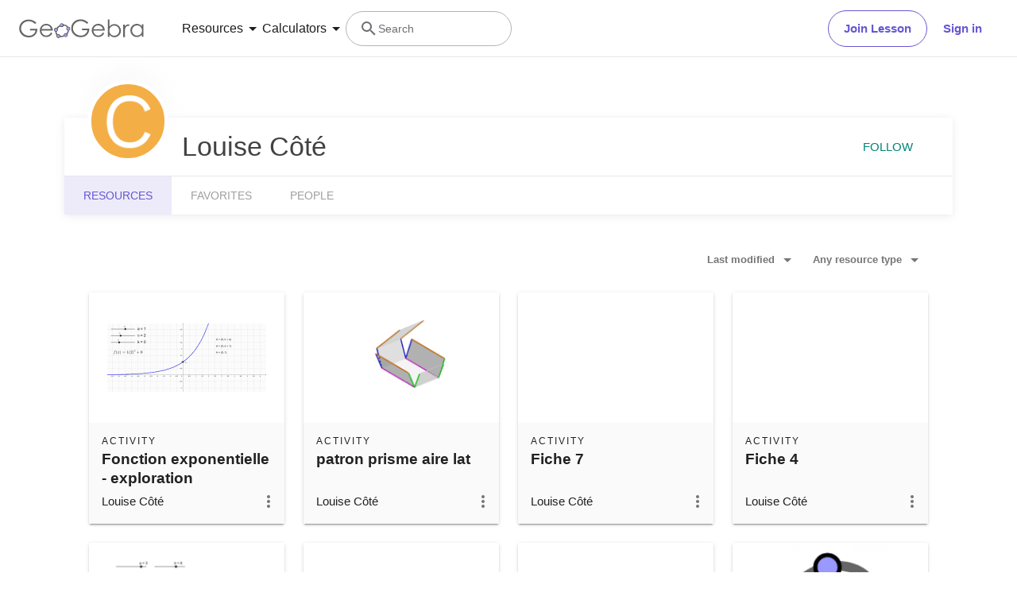

--- FILE ---
content_type: text/html; charset=utf-8
request_url: https://stage.geogebra.org/u/cotelouise
body_size: 20949
content:
<!doctype html><html lang=en dir=ltr><head><meta charset=utf-8><meta name=viewport content="width=device-width,initial-scale=1"><link rel="shortcut icon" href=/favicon.ico><link href=https://api.geogebra.org rel=preconnect><title data-react-helmet=true>Louise Côté – Resources – GeoGebra</title><meta data-react-helmet=true name=description content="Louise Côté – Resources"><meta data-react-helmet=true name=category content=non-partner><meta data-react-helmet=true property=og:title content="Louise Côté – Resources"><meta data-react-helmet=true property=og:description content="Louise Côté – Resources"><meta data-react-helmet=true property=og:image content=https://stage.geogebra.org/user/4954996/s2JHunLKXYgONHzT/avatar@xl.png><meta data-react-helmet=true property=og:url content=https://stage.geogebra.org/u/cotelouise><meta data-react-helmet=true property=og:site_name content=GeoGebra><meta data-react-helmet=true property=og:see_also content=https://stage.geogebra.org><meta data-react-helmet=true property=fb:app_id content=185307058177853><meta data-react-helmet=true property=og:type content=profile><meta data-react-helmet=true property=profile content=/u/cotelouise><meta data-react-helmet=true property=profile:first_name content="Louise Côté"><meta data-react-helmet=true property=profile:username content=cotelouise><meta data-react-helmet=true name=twitter:card content=summary><meta data-react-helmet=true name=twitter:title content="Louise Côté – Resources"><meta data-react-helmet=true name=twitter:description content="Louise Côté – Resources"><meta data-react-helmet=true name=twitter:image content=https://stage.geogebra.org/user/4954996/s2JHunLKXYgONHzT/avatar@xl.png><meta data-react-helmet=true name=twitter:url content=https://stage.geogebra.org/u/cotelouise><meta data-react-helmet=true name=robots content=all><link data-react-helmet=true rel=stylesheet href=/assets/css/flash-ltr.236190ca.css><link data-react-helmet=true rel=stylesheet href=/assets/css/index-ltr.5255afbe.css><link data-react-helmet=true rel=stylesheet href=/assets/css/tailwind.1b001f1d.css><link data-react-helmet=true rel=author href=/u/cotelouise><link data-react-helmet=true rel=canonical href=https://www.geogebra.org/u/cotelouise><script data-react-helmet=true src=https://cdn.fuseplatform.net/publift/tags/2/3781/fuse.js async=""></script><script data-react-helmet=true type=text/javascript async="">!function(){var e=document.createElement("script"),t=document.getElementsByTagName("script")[0],a="https://cmp.inmobi.com".concat("/choice/","PRrmquD1Ggcb1","/","www.geogebra.org","/choice.js?tag_version=V3"),n=0;e.async=!0,e.type="text/javascript",e.src=a,t.parentNode.insertBefore(e,t),function(){for(var e,i="__tcfapiLocator",a=[],o=window;o;){try{if(o.frames[i]){e=o;break}}catch(e){}if(o===window.top)break;o=o.parent}e||(!function e(){var t,a=o.document,n=!!o.frames[i];return n||(a.body?((t=a.createElement("iframe")).style.cssText="display:none",t.name=i,a.body.appendChild(t)):setTimeout(e,5)),!n}(),o.__tcfapi=function(){var e,t=arguments;if(!t.length)return a;"setGdprApplies"===t[0]?3<t.length&&2===t[2]&&"boolean"==typeof t[3]&&(e=t[3],"function"==typeof t[2]&&t[2]("set",!0)):"ping"===t[0]?"function"==typeof t[2]&&t[2]({gdprApplies:e,cmpLoaded:!1,cmpStatus:"stub"}):("init"===t[0]&&"object"==typeof t[3]&&(t[3]=Object.assign(t[3],{tag_version:"V3"})),a.push(t))},o.addEventListener("message",function(a){var n="string"==typeof a.data,e={};try{e=n?JSON.parse(a.data):a.data}catch(e){}var i=e.__tcfapiCall;i&&window.__tcfapi(i.command,i.version,function(e,t){t={__tcfapiReturn:{returnValue:e,success:t,callId:i.callId}};n&&(t=JSON.stringify(t)),a&&a.source&&a.source.postMessage&&a.source.postMessage(t,"*")},i.parameter)},!1))}();function i(){var e=arguments;typeof window.__uspapi!==i&&setTimeout(function(){void 0!==window.__uspapi&&window.__uspapi.apply(window.__uspapi,e)},500)}var o;void 0===window.__uspapi&&(window.__uspapi=i,o=setInterval(function(){n++,window.__uspapi===i&&n<3?console.warn("USP is not accessible"):clearInterval(o)},6e3))}()</script><script data-react-helmet=true type=text/javascript src=https://c60708c831e2.edge.captcha-sdk.awswaf.com/c60708c831e2/_/jsapi.js defer=""></script><script data-react-helmet=true src=/assets/jquery.min.js async=""></script></head><body><div id=root><div class="main-div bg-white"><div class="x-d-x x-column-fit mh-100vh o-h mt-9"><div class=tw><header class="z-50 h-[72px] bg-white fixed top-0 w-full"><div class="relative flex size-full flex-col items-center"><div class="absolute top-0 size-full"><div class="size-full border-b border-neutral-300 @container/content-container-wrapper"><div class="flex h-full items-center mx-auto px-6 @[1024px]/content-container-wrapper:px-8 @[1280px]/content-container-wrapper:max-w-[1216px] @[1280px]/content-container-wrapper:px-0"><a id=ggb-icon href=/ aria-label="GeoGebra Logo" class="flex-shrink-0 overflow-hidden transition-[max-width] duration-300 xl:me-8 me-4 max-w-full md:me-7"><svg viewBox="0 0 261 40" class="h-5 md:h-6"><path fill-rule=evenodd clip-rule=evenodd d="M260.3 37V10.7H257V15.5C255.7 13.7 254.1 12.3 252.4 11.4C250.6 10.5 248.7 10 246.5 10C242.8 10 239.6 11.3 236.9 14C234.2 16.7 232.9 19.9 232.9 23.7C232.9 27.6 234.3 30.9 236.9 33.6C239.5 36.3 242.7 37.7 246.4 37.7C248.5 37.7 250.4 37.3 252.2 36.4C254 35.5 255.6 34.2 257 32.5V37H260.3ZM241.6 14.7C243.2 13.8 244.9 13.3 246.8 13.3C249.7 13.3 252.2 14.3 254.2 16.4C256.2 18.4 257.2 21 257.2 24C257.2 26 256.8 27.8 255.9 29.4C255 31 253.8 32.3 252.1 33.2C250.4 34.1 248.7 34.6 246.8 34.6C244.9 34.6 243.2 34.1 241.6 33.2C240 32.2 238.7 30.9 237.8 29.2C236.9 27.5 236.4 25.8 236.4 23.9C236.4 22 236.9 20.3 237.8 18.6C238.7 16.9 240 15.6 241.6 14.7Z" fill=#666666></path><path d="M217.9 11.7H221.4V15.5C222.4 14 223.5 12.9 224.7 12.1C225.8 11.4 227 11 228.3 11C229.2 11 230.2 11.3 231.3 11.9L229.5 14.8C228.8 14.5 228.2 14.3 227.7 14.3C226.6 14.3 225.5 14.8 224.4 15.7C223.4 16.6 222.6 18.1 222 20C221.6 21.5 221.4 24.5 221.4 29.1V38H217.9C217.9 38 217.9 11.7 217.9 11.7Z" fill=#666666></path><path fill-rule=evenodd clip-rule=evenodd d="M185.6 1V37.4H189.1V32.6C190.4 34.4 192 35.8 193.7 36.7C195.4 37.6 197.4 38.1 199.5 38.1C203.2 38.1 206.4 36.8 209.1 34.1C211.8 31.5 213.1 28.2 213.1 24.4C213.1 20.6 211.7 17.3 209.1 14.6C206.5 11.9 203.3 10.5 199.6 10.5C197.5 10.5 195.6 10.9 193.8 11.8C192 12.7 190.4 14 189 15.7V1H185.6ZM204.4 33.5C202.8 34.4 201.1 34.9 199.2 34.9C196.2 34.9 193.8 33.8 191.9 31.8C189.9 29.8 188.9 27.2 188.9 24.2C188.9 22.2 189.3 20.4 190.2 18.8C191.1 17.2 192.3 15.9 194 15C195.7 14.1 197.4 13.6 199.3 13.6C201.1 13.6 202.8 14.1 204.4 15C206 16 207.3 17.3 208.2 19C209.1 20.6 209.6 22.4 209.6 24.3C209.6 26.1 209.1 27.9 208.2 29.6C207.3 31.3 206 32.6 204.4 33.5Z" fill=#666666></path><path fill-rule=evenodd clip-rule=evenodd d="M178.3 29.6L175.4 28.1C174.3 29.8 173.4 31.1 172.6 31.9C171.7 32.7 170.7 33.3 169.4 33.8C168.1 34.3 166.8 34.5 165.5 34.5C162.7 34.5 160.4 33.6 158.5 31.6C156.6 29.7 155.7 27.2 155.6 24.1H179.3C179.3 20.5 178.3 17.5 176.4 15.1C173.7 11.7 170.1 10 165.6 10C161.3 10 157.8 11.7 155.2 15C153.1 17.6 152.1 20.6 152.1 23.9C152.1 27.4 153.3 30.6 155.7 33.4C158.1 36.2 161.5 37.6 165.8 37.6C167.7 37.6 169.5 37.3 171 36.7C172.5 36.1 173.9 35.2 175.1 34.1C176.3 32.9 177.4 31.4 178.3 29.6ZM173.4 16.9C174.3 18 174.9 19.4 175.4 21.2H155.7C156.4 18.8 157.4 17 158.8 15.8C160.7 14.1 162.9 13.3 165.5 13.3C167.1 13.3 168.6 13.6 170 14.3C171.4 14.9 172.5 15.8 173.4 16.9Z" fill=#666666></path><path d="M144.9 7.40001L142.1 10C140.1 8.00001 137.9 6.60001 135.6 5.60001C133.2 4.60001 130.9 4.10001 128.7 4.10001C125.9 4.10001 123.3 4.80001 120.7 6.20001C118.2 7.60001 116.2 9.40001 114.8 11.8C113.4 14.1 112.7 16.6 112.7 19.2C112.7 21.9 113.4 24.4 114.9 26.8C116.3 29.2 118.3 31.1 120.9 32.5C123.4 33.9 126.2 34.6 129.2 34.6C132.9 34.6 136 33.6 138.5 31.5C141 29.4 142.5 26.8 143 23.5H131.7V20H147C147 25.5 145.3 29.9 142.1 33.1C138.9 36.3 134.5 38 129.1 38C122.5 38 117.3 35.8 113.5 31.3C110.5 27.8 109.1 23.9 109.1 19.3C109.1 15.9 109.9 12.8 111.6 9.90001C113.3 7.00001 115.6 4.70001 118.6 3.10001C121.6 1.50001 124.9 0.600006 128.6 0.600006C131.6 0.600006 134.5 1.10001 137.1 2.20001C139.7 3.30001 142.3 5.00001 144.9 7.40001Z" fill=#666666></path><path fill-rule=evenodd clip-rule=evenodd d="M100.3 17.2C98.8001 15.2 96.3001 14 93.1001 13.8C93.2001 13.5 93.2001 13.2 93.2001 12.9C93.2001 12.3 93.0001 11.7 92.8001 11.2C97.1001 11.3 100.8 13.2 102.8 16.2C101.8 16.2 101 16.6 100.3 17.2ZM86.4001 15.4C85.8001 14.7 85.4001 13.8 85.4001 12.9V12.8C82.6001 14.1 80.2001 16.2 78.4001 18.7C79.3001 19 80.1001 19.7 80.6001 20.5C80.7001 20.3 80.8001 20.1 81.0001 19.9C82.2001 18.2 83.9001 16.7 86.0001 15.6C86.0619 15.5382 86.1237 15.5146 86.2091 15.482C86.2619 15.4618 86.3237 15.4382 86.4001 15.4ZM78.6001 26.1C78.2001 26.2 77.7001 26.3 77.2001 26.3C76.7001 26.3 76.2001 26.2 75.8001 26C75.7001 27.8 75.9001 29.5 76.8001 31.4C77.3001 32.5 78.0001 33.4 78.8001 34.2C79.2001 33.3 79.8001 32.6 80.7001 32.2C80.2001 31.6 79.8001 31 79.4001 30.3C78.8001 29 78.5001 27.5 78.6001 26.1ZM86.7001 35.1C86.6001 35.1 86.5251 35.075 86.4501 35.05C86.3751 35.025 86.3001 35 86.2001 35C86.2001 35.0899 86.2203 35.1798 86.2425 35.2788C86.2698 35.4 86.3001 35.5348 86.3001 35.7C86.3001 36.4 86.1001 37.1 85.7001 37.7C88.5001 38.1 91.7001 37.7 94.7001 36.4C94.1001 35.8 93.7001 34.9 93.6001 34C91.3001 35 88.8001 35.4 86.7001 35.1ZM101.9 23.8C102.2 23.9 102.5 24 102.9 24C103.5 24 104.1 23.8 104.6 23.6C104.4 25.7 103.6 28.2 101.9 30.6C101.75 30.8 101.575 31 101.4 31.2C101.225 31.4 101.05 31.6 100.9 31.8C100.5 31 99.8001 30.3 98.9001 30C99.0001 29.9 99.1001 29.775 99.2001 29.65C99.3001 29.525 99.4001 29.4 99.5001 29.3C100.9 27.4 101.7 25.5 101.9 23.8Z" fill=#666666></path><path fill-rule=evenodd clip-rule=evenodd d="M73.3 22.4C73.3 20.2 75 18.5 77.2 18.5C79.4 18.5 81.1 20.2 81.1 22.4C81.1 24.6 79.4 26.3 77.2 26.3C75 26.3 73.3 24.6 73.3 22.4ZM74.5 22.4C74.5 23.9 75.7 25.1 77.2 25.1C78.7 25.1 79.9 23.9 79.9 22.4C79.9 20.9 78.7 19.7 77.2 19.7C75.7 19.7 74.5 20.9 74.5 22.4Z" fill=#191919></path><circle cx=77.2001 cy=22.4 r=2.7 fill=#9999FF></circle><path fill-rule=evenodd clip-rule=evenodd d="M78.5001 35.7C78.5001 33.5 80.2001 31.8 82.4001 31.8C84.6001 31.8 86.3001 33.5 86.3001 35.7C86.3001 37.9 84.6001 39.6 82.4001 39.6C80.2001 39.6 78.5001 37.9 78.5001 35.7ZM79.7001 35.7C79.7001 37.2 80.9001 38.4 82.4001 38.4C83.9001 38.4 85.1001 37.2 85.1001 35.7C85.1001 34.2 83.9001 33 82.4001 33C80.9001 33 79.7001 34.2 79.7001 35.7Z" fill=#191919></path><circle cx=82.4001 cy=35.7 r=2.7 fill=#9999FF></circle><path fill-rule=evenodd clip-rule=evenodd d="M85.4 12.9C85.4 10.7 87.1 9 89.3 9C91.5 9 93.2 10.7 93.2 12.9C93.2 15.1 91.5 16.8 89.3 16.8C87.1 16.8 85.4 15.1 85.4 12.9ZM86.6 12.9C86.6 14.4 87.8 15.6 89.3 15.6C90.8 15.6 92 14.4 92 12.9C92 11.4 90.8 10.2 89.3 10.2C87.8 10.2 86.6 11.4 86.6 12.9Z" fill=#191919></path><circle cx=89.3 cy=12.9 r=2.7 fill=#9999FF></circle><path fill-rule=evenodd clip-rule=evenodd d="M99.0001 20.1C99.0001 17.9 100.7 16.2 102.9 16.2C105.1 16.2 106.8 17.9 106.8 20.1C106.8 22.3 105.1 24 102.9 24C100.7 24 99.0001 22.3 99.0001 20.1ZM100.2 20.1C100.2 21.6 101.4 22.8 102.9 22.8C104.4 22.8 105.6 21.6 105.6 20.1C105.6 18.6 104.4 17.4 102.9 17.4C101.4 17.4 100.2 18.6 100.2 20.1Z" fill=#191919></path><circle cx=102.9 cy=20.1 r=2.7 fill=#9999FF></circle><path fill-rule=evenodd clip-rule=evenodd d="M93.6 33.6C93.6 31.4 95.3 29.7 97.5 29.7C99.7 29.7 101.4 31.4 101.4 33.6C101.4 35.8 99.7 37.5 97.5 37.5C95.3 37.5 93.6 35.8 93.6 33.6ZM94.8 33.6C94.8 35.1 96 36.3 97.5 36.3C99 36.3 100.2 35.1 100.2 33.6C100.2 32.1 99 30.9 97.5 30.9C96 30.9 94.8 32.1 94.8 33.6Z" fill=#191919></path><circle cx=97.5 cy=33.6 r=2.7 fill=#9999FF></circle><path fill-rule=evenodd clip-rule=evenodd d="M69.6 29.6L66.7 28.1C65.7 29.8 64.7 31 63.9 31.9C63 32.7 62 33.3 60.7 33.8C59.4 34.3 58.1 34.5 56.8 34.5C54 34.5 51.7 33.6 49.8 31.6C47.9 29.7 47 27.2 46.9 24.1H70.6C70.6 20.5 69.6 17.5 67.7 15.1C65 11.7 61.4 10 56.9 10C52.6 10 49.1 11.7 46.5 15C44.4 17.6 43.4 20.6 43.4 23.9C43.4 27.4 44.6 30.6 47 33.4C49.4 36.2 52.8 37.6 57.1 37.6C59 37.6 60.8 37.3 62.3 36.7C63.8 36.1 65.2 35.2 66.4 34.1C67.6 32.9 68.7 31.4 69.6 29.6ZM64.7 16.7C65.6 17.8 66.2 19.2 66.7 21H47C47.7 18.6 48.7 16.8 50.1 15.6C52 13.9 54.2 13.1 56.8 13.1C58.4 13.1 59.9 13.4 61.3 14.1C62.7 14.7 63.8 15.6 64.7 16.7Z" fill=#666666></path><path d="M36.3 7.7L33.5 10.3C31.5 8.3 29.3 6.9 27 5.9C24.6 4.9 22.3 4.4 20.1 4.4C17.3 4.4 14.7 5.1 12.1 6.5C9.60002 7.9 7.60002 9.7 6.20002 12.1C4.80002 14.4 4.10002 16.9 4.10002 19.5C4.10002 22.2 4.80002 24.7 6.30002 27.1C7.70002 29.5 9.70002 31.4 12.3 32.8C14.8 34.2 17.6 34.9 20.6 34.9C24.3 34.9 27.4 33.9 29.9 31.8C32.4 29.7 33.9 27.1 34.4 23.8H23V20.4H38.3C38.3 25.9 36.6 30.3 33.4 33.5C30.2 36.7 25.8 38.4 20.4 38.4C13.8 38.4 8.60002 36.2 4.80002 31.7C1.80002 28.2 0.400024 24.3 0.400024 19.7C0.400024 16.3 1.20002 13.2 2.90002 10.3C4.60002 7.4 6.90002 5.1 9.90002 3.5C12.9 1.9 16.2 1 19.9 1C22.9 1 25.8 1.5 28.4 2.6C31.1 3.6 33.7 5.3 36.3 7.7Z" fill=#666666></path></svg></a><form name=search id=search autocomplete=off class=w-full><div class="flex grow items-center lg:gap-7 xl:gap-8"><div class="flex gap-7 xl:-order-2 xl:gap-8" role=tablist aria-label="Navigation tablist"><button type=button id=resourcesDropdownButtonDesktop role=tab aria-selected=false aria-controls=resourcesDropdownDesktop class="hidden items-center gap-1 text-neutral-900 hover:text-purple focus-visible:text-purple xl:flex"><span class="text-[14px] leading-[20px] tracking-[0.14px] md:text-[16px] md:leading-[24px] md:tracking-normal">Resources</span><svg aria-hidden=true viewBox="0 0 24 24" class="fill-current size-6"><path d=M7,10L12,15L17,10H7Z></path></svg></button><button type=button id=calculatorsDropdownButtonDesktop role=tab aria-selected=false aria-controls=calculatorsDropdownDesktop class="hidden items-center gap-1 text-neutral-900 hover:text-purple focus-visible:text-purple xl:flex"><span class="text-[14px] leading-[20px] tracking-[0.14px] md:text-[16px] md:leading-[24px] md:tracking-normal">Calculators</span><svg aria-hidden=true viewBox="0 0 24 24" class="fill-current size-6"><path d=M7,10L12,15L17,10H7Z></path></svg></button></div><div class="hidden items-center gap-4 md:flex md:flex-row"><button type=button class="base-Button-root min-w-[4rem] min-h-[2.25rem] relative overflow-hidden inline-flex flex-grow justify-center items-center rounded-full whitespace-nowrap font-semibold transition-colors duration-300 outline-none cursor-pointer px-[19px] py-[11px] bg-transparent border text-purple border-purple hover:bg-purple-100 hover:border-purple-500 hover:text-purple-500 active:bg-purple-100 active:border-purple-700 active:text-purple-700 focus-visible:px-[17px] focus-visible:py-[9px] focus-visible:m-[3px] focus-visible:border-none focus-visible:bg-purple-100 focus-visible:text-purple-500 focus-visible:ring-2 ring-offset-[3px] ring-purple-800">Join Lesson</button><button type=button class="base-Button-root min-w-[4rem] min-h-[2.25rem] relative overflow-hidden inline-flex flex-grow justify-center items-center rounded-full whitespace-nowrap font-semibold transition-colors duration-300 outline-none cursor-pointer px-5 py-3 bg-white text-purple hover:text-purple-500 active:text-purple-700 focus-visible:px-[17px] focus-visible:py-[9px] focus-visible:m-[3px] focus-visible:border-none focus-visible:text-purple-500 focus-visible:ring-2 ring-offset-[3px] ring-purple-800 hover:bg-inherit focus-visible:bg-inherit active:bg-inherit md:hover:bg-purple-100 md:focus-visible:bg-purple-100 md:active:bg-purple-100">Sign in</button></div><div class="w-6 transition-[width,flex-grow] duration-300 md:w-60 md:pe-4 -order-1 ms-auto xs:block md:me-auto md:ms-0 md:flex lg:flex"><div class="flex w-full cursor-text items-center gap-x-0 overflow-clip rounded-3xl border bg-white transition-[border-color] duration-150 md:gap-x-2 md:hover:border-purple-600 border-transparent md:border-neutral-500"><div class="ms-0 flex h-full w-6 shrink-0 items-center justify-center transition-margin duration-300 md:ms-4"><svg aria-hidden=true viewBox="0 0 24 24" class="size-full transition-[fill] duration-300 fill-neutral-700"><path d="M9.5,3A6.5,6.5 0 0,1 16,9.5C16,11.11 15.41,12.59 14.44,13.73L14.71,14H15.5L20.5,19L19,20.5L14,15.5V14.71L13.73,14.44C12.59,15.41 11.11,16 9.5,16A6.5,6.5 0 0,1 3,9.5A6.5,6.5 0 0,1 9.5,3M9.5,5C7,5 5,7 5,9.5C5,12 7,14 9.5,14C12,14 14,12 14,9.5C14,7 12,5 9.5,5Z"></path></svg></div><div class="relative flex w-full overflow-hidden"><input type=text value="" name=search_input class="peer/search-input right-0 z-10 order-2 ms-0 overflow-clip bg-transparent py-3 text-sm leading-5 tracking-[0.14px] outline-none transition-[padding,width] duration-300 md:w-full md:pe-3 browser-default w-0"><span class="absolute left-0 top-0 py-3 text-sm leading-5 text-neutral-700 transition-transform delay-200 duration-300 invisible translate-y-7 md:visible md:translate-y-0">Search</span></div></div></div></div><button aria-label=Submit type=submit class=sr-only></button></form><button aria-label="Open Menu" class="z-50 ms-4 xl:hidden"><svg aria-hidden=true viewBox="0 0 24 24" class="fill-current size-6 text-neutral-700"><path d=M3,6H21V8H3V6M3,11H21V13H3V11M3,16H21V18H3V16Z></path></svg></button></div></div></div><div class="absolute top-[72px] w-full transition-all duration-200 ease-in z-10 bg-white xl:shadow-[0px_4px_8px_0px_rgba(133,132,138,0.2)] max-h-0 overflow-hidden"><div class="mx-6 mb-6 flex flex-col md:mb-0"><div role=tablist aria-label="Navigation tablist"><div class="overflow-hidden border-b border-neutral-300 py-6 xl:hidden"><button type=button id=resourcesDropdownButtonMobile role=tab aria-selected=false aria-controls=resourcesDropdownMobile class="items-center gap-1 text-neutral-900 hover:text-purple focus-visible:text-purple xl:flex flex"><span class="text-[14px] leading-[20px] tracking-[0.14px] md:text-[16px] md:leading-[24px] md:tracking-normal">Resources</span><svg aria-hidden=true viewBox="0 0 24 24" class="fill-current size-6"><path d=M7,10L12,15L17,10H7Z></path></svg></button><div class="transition-all duration-200 ease-in max-h-0"><div role=tabpanel id=resourcesDropdownMobile aria-hidden=true aria-labelledby=resourcesDropdownButtonMobile class="grid auto-rows-min grid-cols-1 gap-6 pb-7 pt-6 md:grid-cols-2 md:gap-7 xl:grid-cols-3 xl:py-8"><div class="group w-full"><a href=/math/number-sense aria-label="Number Sense" tabindex=-1 class="flex items-center lg:items-start gap-3 md:gap-4"><img alt=strands.number-sense.h1 src=/assets/img/Number_sense_1x.bfcca3c4.png srcset="/assets/img/Number_sense_1x.bfcca3c4.png 48w,/assets/img/Number_sense_2x.ca291e6d.png 96w,/assets/img/Number_sense_3x.faf84114.png 144w" sizes=48px class="size-7 lg:size-8 lg:mt-3"><div class="flex min-w-0 flex-col gap-1"><p class="text-[16px] leading-[20px] md:tracking-[-0.18px] font-semibold text-purple-900 transition-color duration-200 ease-in group-hover:text-purple-600 md:text-[16px]">Number Sense</p><p class="text-[14px] leading-[20px] tracking-[0.14px] md:text-[16px] md:leading-[24px] md:tracking-normal hidden text-neutral-700 transition-color duration-200 ease-in group-hover:text-neutral-900 lg:flex">Understanding numbers, their relationships and numerical reasoning</p></div></a></div><div class="group w-full"><a href=/math/algebra aria-label=Algebra tabindex=-1 class="flex items-center lg:items-start gap-3 md:gap-4"><img alt=strands.algebra.h1 src=/assets/img/Algebra_1x.951aca23.png srcset="/assets/img/Algebra_1x.951aca23.png 48w,/assets/img/Algebra_2x.7510a3b1.png 96w,/assets/img/Algebra_3x.995dffe1.png 144w" sizes=48px class="size-7 lg:size-8 lg:mt-3"><div class="flex min-w-0 flex-col gap-1"><p class="text-[16px] leading-[20px] md:tracking-[-0.18px] font-semibold text-purple-900 transition-color duration-200 ease-in group-hover:text-purple-600 md:text-[16px]">Algebra</p><p class="text-[14px] leading-[20px] tracking-[0.14px] md:text-[16px] md:leading-[24px] md:tracking-normal hidden text-neutral-700 transition-color duration-200 ease-in group-hover:text-neutral-900 lg:flex">Using symbols to solve equations and express patterns</p></div></a></div><div class="group w-full"><a href=/math/geometry aria-label=Geometry tabindex=-1 class="flex items-center lg:items-start gap-3 md:gap-4"><img alt=strands.geometry.h1 src=/assets/img/Geometry_1x.191030a5.png srcset="/assets/img/Geometry_1x.191030a5.png 48w,/assets/img/Geometry_2x.a6a50e02.png 96w,/assets/img/Geometry_3x.ac545570.png 144w" sizes=48px class="size-7 lg:size-8 lg:mt-3"><div class="flex min-w-0 flex-col gap-1"><p class="text-[16px] leading-[20px] md:tracking-[-0.18px] font-semibold text-purple-900 transition-color duration-200 ease-in group-hover:text-purple-600 md:text-[16px]">Geometry</p><p class="text-[14px] leading-[20px] tracking-[0.14px] md:text-[16px] md:leading-[24px] md:tracking-normal hidden text-neutral-700 transition-color duration-200 ease-in group-hover:text-neutral-900 lg:flex">Studying shapes, sizes and spatial relationships in mathematics</p></div></a></div><div class="group w-full"><a href=/math/measurement aria-label=Measurement tabindex=-1 class="flex items-center lg:items-start gap-3 md:gap-4"><img alt=strands.measurement.h1 src=/assets/img/Measurement_1x.d403f29a.png srcset="/assets/img/Measurement_1x.d403f29a.png 48w,/assets/img/Measurement_2x.a0615bc9.png 96w,/assets/img/Measurement_3x.552873a5.png 144w" sizes=48px class="size-7 lg:size-8 lg:mt-3"><div class="flex min-w-0 flex-col gap-1"><p class="text-[16px] leading-[20px] md:tracking-[-0.18px] font-semibold text-purple-900 transition-color duration-200 ease-in group-hover:text-purple-600 md:text-[16px]">Measurement</p><p class="text-[14px] leading-[20px] tracking-[0.14px] md:text-[16px] md:leading-[24px] md:tracking-normal hidden text-neutral-700 transition-color duration-200 ease-in group-hover:text-neutral-900 lg:flex">Quantifying and comparing attributes like length, weight and volume</p></div></a></div><div class="group w-full"><a href=/math/operations aria-label=Operations tabindex=-1 class="flex items-center lg:items-start gap-3 md:gap-4"><img alt=strands.operations.h1 src=/assets/img/Operations_1x.e382b8a8.png srcset="/assets/img/Operations_1x.e382b8a8.png 48w,/assets/img/Operations_2x.4b9eea73.png 96w,/assets/img/Operations_3x.ad19f81a.png 144w" sizes=48px class="size-7 lg:size-8 lg:mt-3"><div class="flex min-w-0 flex-col gap-1"><p class="text-[16px] leading-[20px] md:tracking-[-0.18px] font-semibold text-purple-900 transition-color duration-200 ease-in group-hover:text-purple-600 md:text-[16px]">Operations</p><p class="text-[14px] leading-[20px] tracking-[0.14px] md:text-[16px] md:leading-[24px] md:tracking-normal hidden text-neutral-700 transition-color duration-200 ease-in group-hover:text-neutral-900 lg:flex">Performing mathematical operations like addition, subtraction, division</p></div></a></div><div class="group w-full"><a href=/math/statistics-probability aria-label="Probability and Statistics" tabindex=-1 class="flex items-center lg:items-start gap-3 md:gap-4"><img alt=strands.statistics-probability.h1 src=/assets/img/Probability_and_Statistics_1x.f64b706b.png srcset="/assets/img/Probability_and_Statistics_1x.f64b706b.png 48w,/assets/img/Probability_and_Statistics_2x.644df612.png 96w,/assets/img/Probability_and_Statistics_3x.d5d2df9b.png 144w" sizes=48px class="size-7 lg:size-8 lg:mt-3"><div class="flex min-w-0 flex-col gap-1"><p class="text-[16px] leading-[20px] md:tracking-[-0.18px] font-semibold text-purple-900 transition-color duration-200 ease-in group-hover:text-purple-600 md:text-[16px]">Probability and Statistics</p><p class="text-[14px] leading-[20px] tracking-[0.14px] md:text-[16px] md:leading-[24px] md:tracking-normal hidden text-neutral-700 transition-color duration-200 ease-in group-hover:text-neutral-900 lg:flex">Analyzing uncertainty and likelihood of events and outcomes</p></div></a></div></div><div class="relative flex flex-col gap-6 text-purple-600 md:flex-row"><div class=truncate><a href=/materials aria-label="Community Resources" tabindex=-1 class="block w-min"><div class="flex items-center gap-2 transition-color duration-200 ease-in hover:text-purple-500">Community Resources<svg aria-hidden=true viewBox="4 4 16 16" class="fill-current transform rtl:scale-x-[-1] size-4"><path d=M4,11V13H16L10.5,18.5L11.92,19.92L19.84,12L11.92,4.08L10.5,5.5L16,11H4Z></path></svg></div></a></div><div class=truncate><a href=https://help.geogebra.org/hc/en-us/articles/10449584308125-Get-started-with-GeoGebra-Resources aria-label="Get started with our Resources" tabindex=-1 class="block w-min"><div class="flex items-center gap-2 transition-color duration-200 ease-in hover:text-purple-500">Get started with our Resources<svg aria-hidden=true viewBox="4 4 16 16" class="fill-current transform rtl:scale-x-[-1] size-4"><path d=M4,11V13H16L10.5,18.5L11.92,19.92L19.84,12L11.92,4.08L10.5,5.5L16,11H4Z></path></svg></div></a></div></div></div></div><div class="overflow-hidden border-b border-neutral-300 py-6 xl:hidden md:border-b-0"><button type=button id=calculatorsDropdownButtonMobile role=tab aria-selected=false aria-controls=calculatorsDropdownMobile class="items-center gap-1 text-neutral-900 hover:text-purple focus-visible:text-purple xl:flex flex"><span class="text-[14px] leading-[20px] tracking-[0.14px] md:text-[16px] md:leading-[24px] md:tracking-normal">Calculators</span><svg aria-hidden=true viewBox="0 0 24 24" class="fill-current size-6"><path d=M7,10L12,15L17,10H7Z></path></svg></button><div class="transition-all duration-200 ease-in max-h-0"><div role=tabpanel id=calculatorsDropdownMobile aria-hidden=true aria-labelledby=calculatorsDropdownButtonMobile class="grid auto-rows-min grid-cols-1 gap-6 pb-7 pt-6 md:grid-cols-2 md:gap-7 xl:grid-cols-3 xl:py-8"><div class="group w-full"><a href=/calculator aria-label="Calculator Suite" tabindex=-1 class="flex items-center lg:items-start gap-3 md:gap-4"><div class="shrink-0 size-7 lg:size-8 lg:mt-3"><svg xmlns=http://www.w3.org/2000/svg viewBox="0 0 512 512"><title>GeoGebra</title><g stroke-linecap=round stroke-linejoin=round><path fill=none stroke=#666 stroke-width=33.34 d="M432.345 250.876c0 87.31-75.98 158.088-169.705 158.088-93.726 0-169.706-70.778-169.706-158.088 0-87.31 75.98-158.09 169.706-158.09 93.725 0 169.705 70.78 169.705 158.09z" transform="matrix(1.0156 .01389 -.20152 .9924 42.924 8.75)"></path><path fill=#99f stroke=#000 stroke-width=15.55 d="M644.286 145.571c0 26.431-20.787 47.858-46.429 47.858-25.642 0-46.428-21.427-46.428-47.858 0-26.43 20.786-47.857 46.428-47.857 25.642 0 46.429 21.427 46.429 47.857z" transform="matrix(.96842 0 0 .91438 -225.59 242.796)"></path><path fill=#99f stroke=#000 stroke-width=15.55 d="M644.286 145.571c0 26.431-20.787 47.858-46.429 47.858-25.642 0-46.428-21.427-46.428-47.858 0-26.43 20.786-47.857 46.428-47.857 25.642 0 46.429 21.427 46.429 47.857z" transform="matrix(.96842 0 0 .91438 -151.12 72.004)"></path><path fill=#99f stroke=#000 stroke-width=15.55 d="M644.286 145.571c0 26.431-20.787 47.858-46.429 47.858-25.642 0-46.428-21.427-46.428-47.858 0-26.43 20.786-47.857 46.428-47.857 25.642 0 46.429 21.427 46.429 47.857z" transform="matrix(.96842 0 0 .91438 -421.29 266.574)"></path><path fill=#99f stroke=#000 stroke-width=15.55 d="M644.286 145.571c0 26.431-20.787 47.858-46.429 47.858-25.642 0-46.428-21.427-46.428-47.858 0-26.43 20.786-47.857 46.428-47.857 25.642 0 46.429 21.427 46.429 47.857z" transform="matrix(.96842 0 0 .91438 -483.632 100.362)"></path><path fill=#99f stroke=#000 stroke-width=15.55 d="M644.286 145.571c0 26.431-20.787 47.858-46.429 47.858-25.642 0-46.428-21.427-46.428-47.858 0-26.43 20.786-47.857 46.428-47.857 25.642 0 46.429 21.427 46.429 47.857z" transform="matrix(.96842 0 0 .91438 -329.052 -23.649)"></path></g></svg></div><div class="flex min-w-0 flex-col gap-1"><p class="text-[16px] leading-[20px] md:tracking-[-0.18px] font-semibold text-purple-900 transition-color duration-200 ease-in group-hover:text-purple-600 md:text-[16px]">Calculator Suite</p><p class="text-[14px] leading-[20px] tracking-[0.14px] md:text-[16px] md:leading-[24px] md:tracking-normal hidden text-neutral-700 transition-color duration-200 ease-in group-hover:text-neutral-900 lg:flex">Explore functions, solve equations, construct geometric shapes</p></div></a></div><div class="group w-full"><a href=/graphing aria-label="Graphing Calculator" tabindex=-1 class="flex items-center lg:items-start gap-3 md:gap-4"><div class="shrink-0 size-7 lg:size-8 lg:mt-3"><svg xmlns=http://www.w3.org/2000/svg viewBox="0 0 24 24"><title>GeoGebra Graphing</title><path d=M2.5,21.5C4.13,10.64,7.89.56,12,12s7.76,1.36,9.51-9.5 fill=none stroke=#666 stroke-miterlimit=10 stroke-width=1.3px></path><circle cx=8.5 cy=6.5 r=2.5 fill=#99f></circle><circle cx=15.5 cy=17.5 r=2.5 fill=#99f></circle><path d=M15.5,15A2.5,2.5,0,1,0,18,17.5,2.5,2.5,0,0,0,15.5,15Zm0,4.5a2,2,0,1,1,2-2A2,2,0,0,1,15.5,19.5Z fill=#333></path><path d=M8.5,4A2.5,2.5,0,1,0,11,6.5,2.5,2.5,0,0,0,8.5,4Zm0,4.5a2,2,0,1,1,2-2A2,2,0,0,1,8.5,8.5Z fill=#333></path></svg></div><div class="flex min-w-0 flex-col gap-1"><p class="text-[16px] leading-[20px] md:tracking-[-0.18px] font-semibold text-purple-900 transition-color duration-200 ease-in group-hover:text-purple-600 md:text-[16px]">Graphing Calculator</p><p class="text-[14px] leading-[20px] tracking-[0.14px] md:text-[16px] md:leading-[24px] md:tracking-normal hidden text-neutral-700 transition-color duration-200 ease-in group-hover:text-neutral-900 lg:flex">Visualize equations and functions with interactive graphs and plots</p></div></a></div><div class="group w-full"><a href=/geometry aria-label=Geometry tabindex=-1 class="flex items-center lg:items-start gap-3 md:gap-4"><div class="shrink-0 size-7 lg:size-8 lg:mt-3"><svg xmlns=http://www.w3.org/2000/svg viewBox="0 0 24 24"><title>GeoGebra Geometry</title><polygon points="14 4.02 20.27 15 7.72 15 14 4.02" fill=#99f></polygon><circle cx=9 cy=15 r=6 fill=#99f></circle><path d=M14,2,6,16H22Zm0,2,6.27,11H7.72Z fill=#666></path><path d=M9,8a7,7,0,1,0,7,7A7,7,0,0,0,9,8ZM9,21a6,6,0,1,1,6-6A6,6,0,0,1,9,21Z fill=#666></path><path d=M15,15H7.72L11,9.33A6,6,0,0,1,15,15Z fill=#6161ff></path><path d=M11.47,8.46a6.93,6.93,0,0,0-1-.3L6,16h9.92a6.92,6.92,0,0,0-4.46-7.54ZM7.72,15,11,9.33A6,6,0,0,1,15,15Z fill=#333></path></svg></div><div class="flex min-w-0 flex-col gap-1"><p class="text-[16px] leading-[20px] md:tracking-[-0.18px] font-semibold text-purple-900 transition-color duration-200 ease-in group-hover:text-purple-600 md:text-[16px]">Geometry</p><p class="text-[14px] leading-[20px] tracking-[0.14px] md:text-[16px] md:leading-[24px] md:tracking-normal hidden text-neutral-700 transition-color duration-200 ease-in group-hover:text-neutral-900 lg:flex">Explore geometric concepts and constructions in a dynamic environment</p></div></a></div><div class="group w-full"><a href=/3d aria-label="3D Calculator" tabindex=-1 class="flex items-center lg:items-start gap-3 md:gap-4"><div class="shrink-0 size-7 lg:size-8 lg:mt-3"><svg xmlns=http://www.w3.org/2000/svg viewBox="0 0 24 24"><title>GeoGebra 3D Calculator</title><polygon points="8.47 21 2 17.57 10.83 3 8.47 21" fill=#333></polygon><polygon points="22 18.38 8.47 21 10.83 3 22 18.38" fill=#666></polygon><polygon points="7.64 19.37 3.45 17.19 9.12 7.82 7.64 19.37" fill=#6161ff></polygon><polygon points="20.18 17.69 9.66 19.73 11.48 5.67 20.18 17.69" fill=#99f></polygon></svg></div><div class="flex min-w-0 flex-col gap-1"><p class="text-[16px] leading-[20px] md:tracking-[-0.18px] font-semibold text-purple-900 transition-color duration-200 ease-in group-hover:text-purple-600 md:text-[16px]">3D Calculator</p><p class="text-[14px] leading-[20px] tracking-[0.14px] md:text-[16px] md:leading-[24px] md:tracking-normal hidden text-neutral-700 transition-color duration-200 ease-in group-hover:text-neutral-900 lg:flex">Graph functions and perform calculations in 3D</p></div></a></div><div class="group w-full"><a href=/scientific aria-label="Scientific Calculator" tabindex=-1 class="flex items-center lg:items-start gap-3 md:gap-4"><div class="shrink-0 size-7 lg:size-8 lg:mt-3"><svg xmlns=http://www.w3.org/2000/svg viewBox="0 0 24 24"><title>GeoGebra Scientific Calculator</title><path d=m2.86,21.16h18.35v-5.91H2.86v5.91Z fill=#99f fill-rule=evenodd stroke-width=0px></path><path d=m7.79,5.19v-1.65h.83v1.65h1.67v.86h-1.67v1.65h-.83v-1.65h-1.67v-.86h1.67Z fill=#666 fill-rule=evenodd stroke-width=0px></path><path d=m6.11,12.41h4.17v-.86h-4.17v.86Z fill=#666 fill-rule=evenodd stroke-width=0px></path><path d=m6.11,19.68h4.17v-.86h-4.17v.86Zm0-1.8h4.17v-.86h-4.17v.86Z fill=#666 fill-rule=evenodd stroke-width=0px></path><path stroke-width=0px fill=#666 d=m20.11,2.03H3.94c-1.09,0-1.98.89-1.98,1.98v15.95c0,1.09.89,1.98,1.98,1.98h16.17c1.09,0,1.98-.89,1.98-1.98V4.02c0-1.09-.89-1.98-1.98-1.98Zm.98,17.93c0,.54-.44.98-.98.98H3.94c-.54,0-.98-.44-.98-.98v-4.4h18.13v4.4Zm0-5.18H2.96v-5.59h18.13v5.59ZM2.96,8.41v-4.4c0-.54.44-.98.98-.98h16.17c.54,0,.98.44.98.98v4.4H2.96Z></path></svg></div><div class="flex min-w-0 flex-col gap-1"><p class="text-[16px] leading-[20px] md:tracking-[-0.18px] font-semibold text-purple-900 transition-color duration-200 ease-in group-hover:text-purple-600 md:text-[16px]">Scientific Calculator</p><p class="text-[14px] leading-[20px] tracking-[0.14px] md:text-[16px] md:leading-[24px] md:tracking-normal hidden text-neutral-700 transition-color duration-200 ease-in group-hover:text-neutral-900 lg:flex">Perform calculations with fractions, statistics and exponential functions</p></div></a></div><div class="group w-full"><a href=/notes aria-label=Notes tabindex=-1 class="flex items-center lg:items-start gap-3 md:gap-4"><div class="shrink-0 size-7 lg:size-8 lg:mt-3"><svg xmlns=http://www.w3.org/2000/svg viewBox="0 0 24 24"><title>GeoGebra Notes</title><path d=m2.44,21.82h19.22v-6.54H2.44v6.54Z fill=#99f fill-rule=evenodd stroke-width=0></path><path d=m20.36,1.64H3.73c-1.16,0-2.1.94-2.1,2.1v16.78c0,1.16.94,2.1,2.1,2.1h16.63c1.16,0,2.1-.94,2.1-2.1V3.74c0-1.16-.94-2.1-2.1-2.1Zm1.1,18.88c0,.61-.49,1.1-1.1,1.1H3.73c-.61,0-1.1-.49-1.1-1.1v-4.93h18.83v4.93ZM2.63,14.82V3.74c0-.61.49-1.1,1.1-1.1h16.63c.61,0,1.1.49,1.1,1.1v11.07H2.63Z fill=#666 stroke-width=0></path></svg></div><div class="flex min-w-0 flex-col gap-1"><p class="text-[16px] leading-[20px] md:tracking-[-0.18px] font-semibold text-purple-900 transition-color duration-200 ease-in group-hover:text-purple-600 md:text-[16px]">Notes</p><p class="text-[14px] leading-[20px] tracking-[0.14px] md:text-[16px] md:leading-[24px] md:tracking-normal hidden text-neutral-700 transition-color duration-200 ease-in group-hover:text-neutral-900 lg:flex">Explore our online note taking app with interactive graphs, slides, images and much more</p></div></a></div></div><div class="relative flex flex-col gap-6 text-purple-600 md:flex-row"><div class=truncate><a href=/download aria-label="App Downloads" tabindex=-1 class="block w-min"><div class="flex items-center gap-2 transition-color duration-200 ease-in hover:text-purple-500">App Downloads<svg aria-hidden=true viewBox="4 4 16 16" class="fill-current transform rtl:scale-x-[-1] size-4"><path d=M4,11V13H16L10.5,18.5L11.92,19.92L19.84,12L11.92,4.08L10.5,5.5L16,11H4Z></path></svg></div></a></div><div class=truncate><a href=https://help.geogebra.org/hc/en-us/articles/10448452419613-Comparison-of-GeoGebra-Math-Apps aria-label="Get started with the GeoGebra Apps" tabindex=-1 class="block w-min"><div class="flex items-center gap-2 transition-color duration-200 ease-in hover:text-purple-500">Get started with the GeoGebra Apps<svg aria-hidden=true viewBox="4 4 16 16" class="fill-current transform rtl:scale-x-[-1] size-4"><path d=M4,11V13H16L10.5,18.5L11.92,19.92L19.84,12L11.92,4.08L10.5,5.5L16,11H4Z></path></svg></div></a></div></div></div></div></div><div class="flex pb-2 pt-6 md:py-0"><button type=button class="base-Button-root min-w-[4rem] min-h-[2.25rem] relative overflow-hidden inline-flex flex-grow justify-center items-center rounded-full whitespace-nowrap font-semibold transition-colors duration-300 outline-none cursor-pointer px-[19px] py-[11px] bg-transparent border text-purple border-purple hover:border-purple-500 hover:text-purple-500 active:border-purple-700 active:text-purple-700 focus-visible:px-[17px] focus-visible:py-[9px] focus-visible:m-[3px] focus-visible:border-none focus-visible:text-purple-500 focus-visible:ring-2 ring-offset-[3px] ring-purple-800 hover:bg-inherit focus-visible:bg-inherit active:bg-inherit md:hidden md:hover:bg-purple-100 md:focus-visible:bg-purple-100 md:active:bg-purple-100">Join Lesson</button></div><button type=button class="base-Button-root min-w-[4rem] min-h-[2.25rem] relative overflow-hidden inline-flex flex-grow justify-center items-center rounded-full whitespace-nowrap font-semibold transition-colors duration-300 outline-none cursor-pointer bg-white text-purple hover:text-purple-500 active:text-purple-700 focus-visible:px-[17px] focus-visible:py-[9px] focus-visible:m-[3px] focus-visible:border-none focus-visible:text-purple-500 focus-visible:ring-2 ring-offset-[3px] ring-purple-800 hover:bg-inherit focus-visible:bg-inherit active:bg-inherit md:hover:bg-purple-100 md:focus-visible:bg-purple-100 md:active:bg-purple-100 m-0 w-full self-center px-5 py-3 md:hidden">Sign in</button></div></div><div class="absolute top-[72px] transition-all duration-200 ease-in z-10 bg-white xl:shadow-[0px_4px_8px_0px_rgba(133,132,138,0.2)]"><div class="z-10 bg-white xl:shadow-[0px_4px_8px_0px_rgba(133,132,138,0.2)]"><div class="hidden transition-all duration-200 ease-in xl:block overflow-hidden max-h-0"><div class=@container/content-container-wrapper><div class="mx-auto px-6 @[1024px]/content-container-wrapper:px-8 @[1280px]/content-container-wrapper:max-w-[1216px] @[1280px]/content-container-wrapper:px-0"><div role=tabpanel id=resourcesDropdownDesktop aria-hidden=true aria-labelledby=resourcesDropdownButtonDesktop class="grid auto-rows-min grid-cols-1 gap-6 pb-7 pt-6 md:grid-cols-2 md:gap-7 xl:grid-cols-3 xl:py-8"><div class="group w-full"><a href=/math/number-sense aria-label="Number Sense" tabindex=-1 class="flex items-center lg:items-start gap-3 md:gap-4"><img alt=strands.number-sense.h1 src=/assets/img/Number_sense_1x.bfcca3c4.png srcset="/assets/img/Number_sense_1x.bfcca3c4.png 48w,/assets/img/Number_sense_2x.ca291e6d.png 96w,/assets/img/Number_sense_3x.faf84114.png 144w" sizes=48px class="size-7 lg:size-8 lg:mt-3"><div class="flex min-w-0 flex-col gap-1"><p class="text-[16px] leading-[20px] md:tracking-[-0.18px] font-semibold text-purple-900 transition-color duration-200 ease-in group-hover:text-purple-600 md:text-[16px]">Number Sense</p><p class="text-[14px] leading-[20px] tracking-[0.14px] md:text-[16px] md:leading-[24px] md:tracking-normal hidden text-neutral-700 transition-color duration-200 ease-in group-hover:text-neutral-900 lg:flex">Understanding numbers, their relationships and numerical reasoning</p></div></a></div><div class="group w-full"><a href=/math/algebra aria-label=Algebra tabindex=-1 class="flex items-center lg:items-start gap-3 md:gap-4"><img alt=strands.algebra.h1 src=/assets/img/Algebra_1x.951aca23.png srcset="/assets/img/Algebra_1x.951aca23.png 48w,/assets/img/Algebra_2x.7510a3b1.png 96w,/assets/img/Algebra_3x.995dffe1.png 144w" sizes=48px class="size-7 lg:size-8 lg:mt-3"><div class="flex min-w-0 flex-col gap-1"><p class="text-[16px] leading-[20px] md:tracking-[-0.18px] font-semibold text-purple-900 transition-color duration-200 ease-in group-hover:text-purple-600 md:text-[16px]">Algebra</p><p class="text-[14px] leading-[20px] tracking-[0.14px] md:text-[16px] md:leading-[24px] md:tracking-normal hidden text-neutral-700 transition-color duration-200 ease-in group-hover:text-neutral-900 lg:flex">Using symbols to solve equations and express patterns</p></div></a></div><div class="group w-full"><a href=/math/geometry aria-label=Geometry tabindex=-1 class="flex items-center lg:items-start gap-3 md:gap-4"><img alt=strands.geometry.h1 src=/assets/img/Geometry_1x.191030a5.png srcset="/assets/img/Geometry_1x.191030a5.png 48w,/assets/img/Geometry_2x.a6a50e02.png 96w,/assets/img/Geometry_3x.ac545570.png 144w" sizes=48px class="size-7 lg:size-8 lg:mt-3"><div class="flex min-w-0 flex-col gap-1"><p class="text-[16px] leading-[20px] md:tracking-[-0.18px] font-semibold text-purple-900 transition-color duration-200 ease-in group-hover:text-purple-600 md:text-[16px]">Geometry</p><p class="text-[14px] leading-[20px] tracking-[0.14px] md:text-[16px] md:leading-[24px] md:tracking-normal hidden text-neutral-700 transition-color duration-200 ease-in group-hover:text-neutral-900 lg:flex">Studying shapes, sizes and spatial relationships in mathematics</p></div></a></div><div class="group w-full"><a href=/math/measurement aria-label=Measurement tabindex=-1 class="flex items-center lg:items-start gap-3 md:gap-4"><img alt=strands.measurement.h1 src=/assets/img/Measurement_1x.d403f29a.png srcset="/assets/img/Measurement_1x.d403f29a.png 48w,/assets/img/Measurement_2x.a0615bc9.png 96w,/assets/img/Measurement_3x.552873a5.png 144w" sizes=48px class="size-7 lg:size-8 lg:mt-3"><div class="flex min-w-0 flex-col gap-1"><p class="text-[16px] leading-[20px] md:tracking-[-0.18px] font-semibold text-purple-900 transition-color duration-200 ease-in group-hover:text-purple-600 md:text-[16px]">Measurement</p><p class="text-[14px] leading-[20px] tracking-[0.14px] md:text-[16px] md:leading-[24px] md:tracking-normal hidden text-neutral-700 transition-color duration-200 ease-in group-hover:text-neutral-900 lg:flex">Quantifying and comparing attributes like length, weight and volume</p></div></a></div><div class="group w-full"><a href=/math/operations aria-label=Operations tabindex=-1 class="flex items-center lg:items-start gap-3 md:gap-4"><img alt=strands.operations.h1 src=/assets/img/Operations_1x.e382b8a8.png srcset="/assets/img/Operations_1x.e382b8a8.png 48w,/assets/img/Operations_2x.4b9eea73.png 96w,/assets/img/Operations_3x.ad19f81a.png 144w" sizes=48px class="size-7 lg:size-8 lg:mt-3"><div class="flex min-w-0 flex-col gap-1"><p class="text-[16px] leading-[20px] md:tracking-[-0.18px] font-semibold text-purple-900 transition-color duration-200 ease-in group-hover:text-purple-600 md:text-[16px]">Operations</p><p class="text-[14px] leading-[20px] tracking-[0.14px] md:text-[16px] md:leading-[24px] md:tracking-normal hidden text-neutral-700 transition-color duration-200 ease-in group-hover:text-neutral-900 lg:flex">Performing mathematical operations like addition, subtraction, division</p></div></a></div><div class="group w-full"><a href=/math/statistics-probability aria-label="Probability and Statistics" tabindex=-1 class="flex items-center lg:items-start gap-3 md:gap-4"><img alt=strands.statistics-probability.h1 src=/assets/img/Probability_and_Statistics_1x.f64b706b.png srcset="/assets/img/Probability_and_Statistics_1x.f64b706b.png 48w,/assets/img/Probability_and_Statistics_2x.644df612.png 96w,/assets/img/Probability_and_Statistics_3x.d5d2df9b.png 144w" sizes=48px class="size-7 lg:size-8 lg:mt-3"><div class="flex min-w-0 flex-col gap-1"><p class="text-[16px] leading-[20px] md:tracking-[-0.18px] font-semibold text-purple-900 transition-color duration-200 ease-in group-hover:text-purple-600 md:text-[16px]">Probability and Statistics</p><p class="text-[14px] leading-[20px] tracking-[0.14px] md:text-[16px] md:leading-[24px] md:tracking-normal hidden text-neutral-700 transition-color duration-200 ease-in group-hover:text-neutral-900 lg:flex">Analyzing uncertainty and likelihood of events and outcomes</p></div></a></div></div></div></div><div class="w-screen py-6 @container/content-container-wrapper xl:bg-neutral-200"><div class="mx-auto px-6 @[1024px]/content-container-wrapper:px-8 @[1280px]/content-container-wrapper:max-w-[1216px] @[1280px]/content-container-wrapper:px-0"><div class="relative flex flex-col gap-6 text-purple-600 md:flex-row"><div class=truncate><a href=/materials aria-label="Community Resources" tabindex=-1 class="block w-min"><div class="flex items-center gap-2 transition-color duration-200 ease-in hover:text-purple-500">Community Resources<svg aria-hidden=true viewBox="4 4 16 16" class="fill-current transform rtl:scale-x-[-1] size-4"><path d=M4,11V13H16L10.5,18.5L11.92,19.92L19.84,12L11.92,4.08L10.5,5.5L16,11H4Z></path></svg></div></a></div><div class=truncate><a href=https://help.geogebra.org/hc/en-us/articles/10449584308125-Get-started-with-GeoGebra-Resources aria-label="Get started with our Resources" tabindex=-1 class="block w-min"><div class="flex items-center gap-2 transition-color duration-200 ease-in hover:text-purple-500">Get started with our Resources<svg aria-hidden=true viewBox="4 4 16 16" class="fill-current transform rtl:scale-x-[-1] size-4"><path d=M4,11V13H16L10.5,18.5L11.92,19.92L19.84,12L11.92,4.08L10.5,5.5L16,11H4Z></path></svg></div></a></div></div></div></div></div><div class="hidden transition-all duration-200 ease-in xl:block overflow-hidden max-h-0"><div class=@container/content-container-wrapper><div class="mx-auto px-6 @[1024px]/content-container-wrapper:px-8 @[1280px]/content-container-wrapper:max-w-[1216px] @[1280px]/content-container-wrapper:px-0"><div role=tabpanel id=calculatorsDropdownDesktop aria-hidden=true aria-labelledby=calculatorsDropdownButtonDesktop class="grid auto-rows-min grid-cols-1 gap-6 pb-7 pt-6 md:grid-cols-2 md:gap-7 xl:grid-cols-3 xl:py-8"><div class="group w-full"><a href=/calculator aria-label="Calculator Suite" tabindex=-1 class="flex items-center lg:items-start gap-3 md:gap-4"><div class="shrink-0 size-7 lg:size-8 lg:mt-3"><svg xmlns=http://www.w3.org/2000/svg viewBox="0 0 512 512"><title>GeoGebra</title><g stroke-linecap=round stroke-linejoin=round><path fill=none stroke=#666 stroke-width=33.34 d="M432.345 250.876c0 87.31-75.98 158.088-169.705 158.088-93.726 0-169.706-70.778-169.706-158.088 0-87.31 75.98-158.09 169.706-158.09 93.725 0 169.705 70.78 169.705 158.09z" transform="matrix(1.0156 .01389 -.20152 .9924 42.924 8.75)"></path><path fill=#99f stroke=#000 stroke-width=15.55 d="M644.286 145.571c0 26.431-20.787 47.858-46.429 47.858-25.642 0-46.428-21.427-46.428-47.858 0-26.43 20.786-47.857 46.428-47.857 25.642 0 46.429 21.427 46.429 47.857z" transform="matrix(.96842 0 0 .91438 -225.59 242.796)"></path><path fill=#99f stroke=#000 stroke-width=15.55 d="M644.286 145.571c0 26.431-20.787 47.858-46.429 47.858-25.642 0-46.428-21.427-46.428-47.858 0-26.43 20.786-47.857 46.428-47.857 25.642 0 46.429 21.427 46.429 47.857z" transform="matrix(.96842 0 0 .91438 -151.12 72.004)"></path><path fill=#99f stroke=#000 stroke-width=15.55 d="M644.286 145.571c0 26.431-20.787 47.858-46.429 47.858-25.642 0-46.428-21.427-46.428-47.858 0-26.43 20.786-47.857 46.428-47.857 25.642 0 46.429 21.427 46.429 47.857z" transform="matrix(.96842 0 0 .91438 -421.29 266.574)"></path><path fill=#99f stroke=#000 stroke-width=15.55 d="M644.286 145.571c0 26.431-20.787 47.858-46.429 47.858-25.642 0-46.428-21.427-46.428-47.858 0-26.43 20.786-47.857 46.428-47.857 25.642 0 46.429 21.427 46.429 47.857z" transform="matrix(.96842 0 0 .91438 -483.632 100.362)"></path><path fill=#99f stroke=#000 stroke-width=15.55 d="M644.286 145.571c0 26.431-20.787 47.858-46.429 47.858-25.642 0-46.428-21.427-46.428-47.858 0-26.43 20.786-47.857 46.428-47.857 25.642 0 46.429 21.427 46.429 47.857z" transform="matrix(.96842 0 0 .91438 -329.052 -23.649)"></path></g></svg></div><div class="flex min-w-0 flex-col gap-1"><p class="text-[16px] leading-[20px] md:tracking-[-0.18px] font-semibold text-purple-900 transition-color duration-200 ease-in group-hover:text-purple-600 md:text-[16px]">Calculator Suite</p><p class="text-[14px] leading-[20px] tracking-[0.14px] md:text-[16px] md:leading-[24px] md:tracking-normal hidden text-neutral-700 transition-color duration-200 ease-in group-hover:text-neutral-900 lg:flex">Explore functions, solve equations, construct geometric shapes</p></div></a></div><div class="group w-full"><a href=/graphing aria-label="Graphing Calculator" tabindex=-1 class="flex items-center lg:items-start gap-3 md:gap-4"><div class="shrink-0 size-7 lg:size-8 lg:mt-3"><svg xmlns=http://www.w3.org/2000/svg viewBox="0 0 24 24"><title>GeoGebra Graphing</title><path d=M2.5,21.5C4.13,10.64,7.89.56,12,12s7.76,1.36,9.51-9.5 fill=none stroke=#666 stroke-miterlimit=10 stroke-width=1.3px></path><circle cx=8.5 cy=6.5 r=2.5 fill=#99f></circle><circle cx=15.5 cy=17.5 r=2.5 fill=#99f></circle><path d=M15.5,15A2.5,2.5,0,1,0,18,17.5,2.5,2.5,0,0,0,15.5,15Zm0,4.5a2,2,0,1,1,2-2A2,2,0,0,1,15.5,19.5Z fill=#333></path><path d=M8.5,4A2.5,2.5,0,1,0,11,6.5,2.5,2.5,0,0,0,8.5,4Zm0,4.5a2,2,0,1,1,2-2A2,2,0,0,1,8.5,8.5Z fill=#333></path></svg></div><div class="flex min-w-0 flex-col gap-1"><p class="text-[16px] leading-[20px] md:tracking-[-0.18px] font-semibold text-purple-900 transition-color duration-200 ease-in group-hover:text-purple-600 md:text-[16px]">Graphing Calculator</p><p class="text-[14px] leading-[20px] tracking-[0.14px] md:text-[16px] md:leading-[24px] md:tracking-normal hidden text-neutral-700 transition-color duration-200 ease-in group-hover:text-neutral-900 lg:flex">Visualize equations and functions with interactive graphs and plots</p></div></a></div><div class="group w-full"><a href=/geometry aria-label=Geometry tabindex=-1 class="flex items-center lg:items-start gap-3 md:gap-4"><div class="shrink-0 size-7 lg:size-8 lg:mt-3"><svg xmlns=http://www.w3.org/2000/svg viewBox="0 0 24 24"><title>GeoGebra Geometry</title><polygon points="14 4.02 20.27 15 7.72 15 14 4.02" fill=#99f></polygon><circle cx=9 cy=15 r=6 fill=#99f></circle><path d=M14,2,6,16H22Zm0,2,6.27,11H7.72Z fill=#666></path><path d=M9,8a7,7,0,1,0,7,7A7,7,0,0,0,9,8ZM9,21a6,6,0,1,1,6-6A6,6,0,0,1,9,21Z fill=#666></path><path d=M15,15H7.72L11,9.33A6,6,0,0,1,15,15Z fill=#6161ff></path><path d=M11.47,8.46a6.93,6.93,0,0,0-1-.3L6,16h9.92a6.92,6.92,0,0,0-4.46-7.54ZM7.72,15,11,9.33A6,6,0,0,1,15,15Z fill=#333></path></svg></div><div class="flex min-w-0 flex-col gap-1"><p class="text-[16px] leading-[20px] md:tracking-[-0.18px] font-semibold text-purple-900 transition-color duration-200 ease-in group-hover:text-purple-600 md:text-[16px]">Geometry</p><p class="text-[14px] leading-[20px] tracking-[0.14px] md:text-[16px] md:leading-[24px] md:tracking-normal hidden text-neutral-700 transition-color duration-200 ease-in group-hover:text-neutral-900 lg:flex">Explore geometric concepts and constructions in a dynamic environment</p></div></a></div><div class="group w-full"><a href=/3d aria-label="3D Calculator" tabindex=-1 class="flex items-center lg:items-start gap-3 md:gap-4"><div class="shrink-0 size-7 lg:size-8 lg:mt-3"><svg xmlns=http://www.w3.org/2000/svg viewBox="0 0 24 24"><title>GeoGebra 3D Calculator</title><polygon points="8.47 21 2 17.57 10.83 3 8.47 21" fill=#333></polygon><polygon points="22 18.38 8.47 21 10.83 3 22 18.38" fill=#666></polygon><polygon points="7.64 19.37 3.45 17.19 9.12 7.82 7.64 19.37" fill=#6161ff></polygon><polygon points="20.18 17.69 9.66 19.73 11.48 5.67 20.18 17.69" fill=#99f></polygon></svg></div><div class="flex min-w-0 flex-col gap-1"><p class="text-[16px] leading-[20px] md:tracking-[-0.18px] font-semibold text-purple-900 transition-color duration-200 ease-in group-hover:text-purple-600 md:text-[16px]">3D Calculator</p><p class="text-[14px] leading-[20px] tracking-[0.14px] md:text-[16px] md:leading-[24px] md:tracking-normal hidden text-neutral-700 transition-color duration-200 ease-in group-hover:text-neutral-900 lg:flex">Graph functions and perform calculations in 3D</p></div></a></div><div class="group w-full"><a href=/scientific aria-label="Scientific Calculator" tabindex=-1 class="flex items-center lg:items-start gap-3 md:gap-4"><div class="shrink-0 size-7 lg:size-8 lg:mt-3"><svg xmlns=http://www.w3.org/2000/svg viewBox="0 0 24 24"><title>GeoGebra Scientific Calculator</title><path d=m2.86,21.16h18.35v-5.91H2.86v5.91Z fill=#99f fill-rule=evenodd stroke-width=0px></path><path d=m7.79,5.19v-1.65h.83v1.65h1.67v.86h-1.67v1.65h-.83v-1.65h-1.67v-.86h1.67Z fill=#666 fill-rule=evenodd stroke-width=0px></path><path d=m6.11,12.41h4.17v-.86h-4.17v.86Z fill=#666 fill-rule=evenodd stroke-width=0px></path><path d=m6.11,19.68h4.17v-.86h-4.17v.86Zm0-1.8h4.17v-.86h-4.17v.86Z fill=#666 fill-rule=evenodd stroke-width=0px></path><path stroke-width=0px fill=#666 d=m20.11,2.03H3.94c-1.09,0-1.98.89-1.98,1.98v15.95c0,1.09.89,1.98,1.98,1.98h16.17c1.09,0,1.98-.89,1.98-1.98V4.02c0-1.09-.89-1.98-1.98-1.98Zm.98,17.93c0,.54-.44.98-.98.98H3.94c-.54,0-.98-.44-.98-.98v-4.4h18.13v4.4Zm0-5.18H2.96v-5.59h18.13v5.59ZM2.96,8.41v-4.4c0-.54.44-.98.98-.98h16.17c.54,0,.98.44.98.98v4.4H2.96Z></path></svg></div><div class="flex min-w-0 flex-col gap-1"><p class="text-[16px] leading-[20px] md:tracking-[-0.18px] font-semibold text-purple-900 transition-color duration-200 ease-in group-hover:text-purple-600 md:text-[16px]">Scientific Calculator</p><p class="text-[14px] leading-[20px] tracking-[0.14px] md:text-[16px] md:leading-[24px] md:tracking-normal hidden text-neutral-700 transition-color duration-200 ease-in group-hover:text-neutral-900 lg:flex">Perform calculations with fractions, statistics and exponential functions</p></div></a></div><div class="group w-full"><a href=/notes aria-label=Notes tabindex=-1 class="flex items-center lg:items-start gap-3 md:gap-4"><div class="shrink-0 size-7 lg:size-8 lg:mt-3"><svg xmlns=http://www.w3.org/2000/svg viewBox="0 0 24 24"><title>GeoGebra Notes</title><path d=m2.44,21.82h19.22v-6.54H2.44v6.54Z fill=#99f fill-rule=evenodd stroke-width=0></path><path d=m20.36,1.64H3.73c-1.16,0-2.1.94-2.1,2.1v16.78c0,1.16.94,2.1,2.1,2.1h16.63c1.16,0,2.1-.94,2.1-2.1V3.74c0-1.16-.94-2.1-2.1-2.1Zm1.1,18.88c0,.61-.49,1.1-1.1,1.1H3.73c-.61,0-1.1-.49-1.1-1.1v-4.93h18.83v4.93ZM2.63,14.82V3.74c0-.61.49-1.1,1.1-1.1h16.63c.61,0,1.1.49,1.1,1.1v11.07H2.63Z fill=#666 stroke-width=0></path></svg></div><div class="flex min-w-0 flex-col gap-1"><p class="text-[16px] leading-[20px] md:tracking-[-0.18px] font-semibold text-purple-900 transition-color duration-200 ease-in group-hover:text-purple-600 md:text-[16px]">Notes</p><p class="text-[14px] leading-[20px] tracking-[0.14px] md:text-[16px] md:leading-[24px] md:tracking-normal hidden text-neutral-700 transition-color duration-200 ease-in group-hover:text-neutral-900 lg:flex">Explore our online note taking app with interactive graphs, slides, images and much more</p></div></a></div></div></div></div><div class="w-screen py-6 @container/content-container-wrapper xl:bg-neutral-200"><div class="mx-auto px-6 @[1024px]/content-container-wrapper:px-8 @[1280px]/content-container-wrapper:max-w-[1216px] @[1280px]/content-container-wrapper:px-0"><div class="relative flex flex-col gap-6 text-purple-600 md:flex-row"><div class=truncate><a href=/download aria-label="App Downloads" tabindex=-1 class="block w-min"><div class="flex items-center gap-2 transition-color duration-200 ease-in hover:text-purple-500">App Downloads<svg aria-hidden=true viewBox="4 4 16 16" class="fill-current transform rtl:scale-x-[-1] size-4"><path d=M4,11V13H16L10.5,18.5L11.92,19.92L19.84,12L11.92,4.08L10.5,5.5L16,11H4Z></path></svg></div></a></div><div class=truncate><a href=https://help.geogebra.org/hc/en-us/articles/10448452419613-Comparison-of-GeoGebra-Math-Apps aria-label="Get started with the GeoGebra Apps" tabindex=-1 class="block w-min"><div class="flex items-center gap-2 transition-color duration-200 ease-in hover:text-purple-500">Get started with the GeoGebra Apps<svg aria-hidden=true viewBox="4 4 16 16" class="fill-current transform rtl:scale-x-[-1] size-4"><path d=M4,11V13H16L10.5,18.5L11.92,19.92L19.84,12L11.92,4.08L10.5,5.5L16,11H4Z></path></svg></div></a></div></div></div></div></div></div></div></div></header><div aria-hidden=true role=presentation class="fixed inset-0 z-[49] xl:hidden opacity-0 min-h-dvh bg-black pointer-events-none motion-safe:transition-opacity motion-safe:duration-200 motion-safe:ease-in-out"></div></div><div class="xi-grow-1 x-d-x x-row-fit"><main class="xi-grow-1 px-2 px-0-m pt-2 x-d-x x-column-fit miw-0"><div class=xi-grow-1><div class="d-b w-100 mw-1080px mx-a"><div class=row><div class="col s12"><div class="user-banner p-r z-1"><div class=username-bar><h1 class="grey-text text-darken-3"><span class="avatar circle" style=background-image:url(https://stage.geogebra.org/user/4954996/s2JHunLKXYgONHzT/avatar.png)></span><span class=username>Louise Côté</span><button class="hide-on-small-and-down ws-nw tc-teal py-0 px-2 h-5 tt-u bn bg-t btn-flat ggb-teal-text" title="Follow Louise Côté"><span>Follow</span></button><span class="p-r hide-on-med-and-up"><button class=clear-button><span class=dropdown-button data-testid=dropdown><svg class=icon xmlns=http://www.w3.org/2000/svg width=24 height=24 viewBox="0 0 24 24"><path d="M12 16a2 2 0 0 1 2 2 2 2 0 0 1-2 2 2 2 0 0 1-2-2 2 2 0 0 1 2-2m0-6a2 2 0 0 1 2 2 2 2 0 0 1-2 2 2 2 0 0 1-2-2 2 2 0 0 1 2-2m0-6a2 2 0 0 1 2 2 2 2 0 0 1-2 2 2 2 0 0 1-2-2 2 2 0 0 1 2-2z"></path></svg></span></button></span></h1></div><div class=nav-content><ul class="tabulators tabs-transparent m-0"><li class="tab active"><a class=active href=/u/cotelouise><span>Resources</span><div class=indicator></div></a></li><li class=tab><a class="" href=/u/cotelouise#favorites><span>Favorites</span></a></li><li class=tab><a class="" href=/u/cotelouise#people><span>People</span></a></li></ul></div></div></div><div class="col s12 kill-col-padding"><div class=material-view><div class="row material-view-row"><div class="col s12"><div class=profile-selectors><div class="popdown-button-container combined-select-wrapper"><a class="combined-select-button popdown-button trans-o-0_15 p-r" style=opacity:1><svg xmlns=http://www.w3.org/2000/svg width=24 height=24 viewBox="0 0 24 24"><path d="M6 13h12v-2H6M3 6v2h18V6M10 18h4v-2h-4v2z"></path></svg></a><div></div></div></div></div><div class="col s12 kill-col-padding"><ul class=row><li class="d-ib w-25 w-50-s py-0 px-1_5"><div class="shadow p-r trans-box-shadow-0_3 shadow-raised-h brad-2px mt-1 mx-0 mb-2 material-card"><div class="pt-2_3 o-h o-h p-r card-preview"><img class="d-b btrad-2px w-a mw-100i h-a m-a mx-h-100 pa-0 obj-fit-contain" alt="" src=https://stage.geogebra.org/resource/wmdmcmtq/IVLQwg3Oed4PoOOt/material-wmdmcmtq-thumb.png></div><div class="p-2 mh-9 lh-n x-d-x x-column-fit mx-h-40 bg-white-light"><h3 class="h-3_4rem fw-600 lh-1_6rem my-2px mx-0 o-h"><a target=_self title="Fonction exponentielle - exploration" class="pseudo-stretch tc-black-high" href=/m/wmdmcmtq>Fonction exponentielle - exploration</a></h3><div class="ws-nw tt-u ls-2px fs-1_5 h-2 to-ellipsis o-h" style=order:-1><span>Activity</span></div><p class="ws-nw lh-3 m-0 o-h to-ellipsis mr-3 pad-right">Louise Côté</p></div><div class="p-a r-1 b-2"><div class="popdown-button-container more-menu-button right-edge"><a class="dropdown-button popdown-button trans-o-0_15 p-r" data-gtmid=resource-3dots-on-card style=opacity:1><svg class="fc-black-medium vertical-align-middle" xmlns=http://www.w3.org/2000/svg width=24 height=24 viewBox="0 0 24 24"><path d="M12 16a2 2 0 0 1 2 2 2 2 0 0 1-2 2 2 2 0 0 1-2-2 2 2 0 0 1 2-2m0-6a2 2 0 0 1 2 2 2 2 0 0 1-2 2 2 2 0 0 1-2-2 2 2 0 0 1 2-2m0-6a2 2 0 0 1 2 2 2 2 0 0 1-2 2 2 2 0 0 1-2-2 2 2 0 0 1 2-2z"></path></svg></a><div></div></div></div></div></li><li class="d-ib w-25 w-50-s py-0 px-1_5"><div class="shadow p-r trans-box-shadow-0_3 shadow-raised-h brad-2px mt-1 mx-0 mb-2 material-card"><div class="pt-2_3 o-h o-h p-r card-preview"><img class="d-b btrad-2px w-a mw-100i h-a m-a mx-h-100 pa-0 obj-fit-contain" alt="" src=https://stage.geogebra.org/resource/jjuydc2y/jQHSsflxhXKgmAP6/material-jjuydc2y-thumb.png></div><div class="p-2 mh-9 lh-n x-d-x x-column-fit mx-h-40 bg-white-light"><h3 class="h-3_4rem fw-600 lh-1_6rem my-2px mx-0 o-h"><a target=_self title="patron prisme aire lat" class="pseudo-stretch tc-black-high" href=/m/jjuydc2y>patron prisme aire lat</a></h3><div class="ws-nw tt-u ls-2px fs-1_5 h-2 to-ellipsis o-h" style=order:-1><span>Activity</span></div><p class="ws-nw lh-3 m-0 o-h to-ellipsis mr-3 pad-right">Louise Côté</p></div><div class="p-a r-1 b-2"><div class="popdown-button-container more-menu-button right-edge"><a class="dropdown-button popdown-button trans-o-0_15 p-r" data-gtmid=resource-3dots-on-card style=opacity:1><svg class="fc-black-medium vertical-align-middle" xmlns=http://www.w3.org/2000/svg width=24 height=24 viewBox="0 0 24 24"><path d="M12 16a2 2 0 0 1 2 2 2 2 0 0 1-2 2 2 2 0 0 1-2-2 2 2 0 0 1 2-2m0-6a2 2 0 0 1 2 2 2 2 0 0 1-2 2 2 2 0 0 1-2-2 2 2 0 0 1 2-2m0-6a2 2 0 0 1 2 2 2 2 0 0 1-2 2 2 2 0 0 1-2-2 2 2 0 0 1 2-2z"></path></svg></a><div></div></div></div></div></li><li class="d-ib w-25 w-50-s py-0 px-1_5"><div class="shadow p-r trans-box-shadow-0_3 shadow-raised-h brad-2px mt-1 mx-0 mb-2 material-card"><div class="pt-2_3 o-h o-h p-r card-preview"><img class="d-b btrad-2px w-a mw-100i h-a m-a mx-h-100 pa-0 obj-fit-contain" alt="" src=https://stage.geogebra.org/resource/hscw9uxz/RPNHnXQT8uiI3tNV/material-hscw9uxz-thumb.png></div><div class="p-2 mh-9 lh-n x-d-x x-column-fit mx-h-40 bg-white-light"><h3 class="h-3_4rem fw-600 lh-1_6rem my-2px mx-0 o-h"><a target=_self title="Fiche 7" class="pseudo-stretch tc-black-high" href=/m/ntkvezmn>Fiche 7</a></h3><div class="ws-nw tt-u ls-2px fs-1_5 h-2 to-ellipsis o-h" style=order:-1><span>Activity</span></div><p class="ws-nw lh-3 m-0 o-h to-ellipsis mr-3 pad-right">Louise Côté</p></div><div class="p-a r-1 b-2"><div class="popdown-button-container more-menu-button right-edge"><a class="dropdown-button popdown-button trans-o-0_15 p-r" data-gtmid=resource-3dots-on-card style=opacity:1><svg class="fc-black-medium vertical-align-middle" xmlns=http://www.w3.org/2000/svg width=24 height=24 viewBox="0 0 24 24"><path d="M12 16a2 2 0 0 1 2 2 2 2 0 0 1-2 2 2 2 0 0 1-2-2 2 2 0 0 1 2-2m0-6a2 2 0 0 1 2 2 2 2 0 0 1-2 2 2 2 0 0 1-2-2 2 2 0 0 1 2-2m0-6a2 2 0 0 1 2 2 2 2 0 0 1-2 2 2 2 0 0 1-2-2 2 2 0 0 1 2-2z"></path></svg></a><div></div></div></div></div></li><li class="d-ib w-25 w-50-s py-0 px-1_5"><div class="shadow p-r trans-box-shadow-0_3 shadow-raised-h brad-2px mt-1 mx-0 mb-2 material-card"><div class="pt-2_3 o-h o-h p-r card-preview"><img class="d-b btrad-2px w-a mw-100i h-a m-a mx-h-100 pa-0 obj-fit-contain" alt="" src=https://stage.geogebra.org/resource/vmv7trbs/Bp2UNEqlxPVaC5kh/material-vmv7trbs-thumb.png></div><div class="p-2 mh-9 lh-n x-d-x x-column-fit mx-h-40 bg-white-light"><h3 class="h-3_4rem fw-600 lh-1_6rem my-2px mx-0 o-h"><a target=_self title="Fiche 4" class="pseudo-stretch tc-black-high" href=/m/pwzsxatu>Fiche 4</a></h3><div class="ws-nw tt-u ls-2px fs-1_5 h-2 to-ellipsis o-h" style=order:-1><span>Activity</span></div><p class="ws-nw lh-3 m-0 o-h to-ellipsis mr-3 pad-right">Louise Côté</p></div><div class="p-a r-1 b-2"><div class="popdown-button-container more-menu-button right-edge"><a class="dropdown-button popdown-button trans-o-0_15 p-r" data-gtmid=resource-3dots-on-card style=opacity:1><svg class="fc-black-medium vertical-align-middle" xmlns=http://www.w3.org/2000/svg width=24 height=24 viewBox="0 0 24 24"><path d="M12 16a2 2 0 0 1 2 2 2 2 0 0 1-2 2 2 2 0 0 1-2-2 2 2 0 0 1 2-2m0-6a2 2 0 0 1 2 2 2 2 0 0 1-2 2 2 2 0 0 1-2-2 2 2 0 0 1 2-2m0-6a2 2 0 0 1 2 2 2 2 0 0 1-2 2 2 2 0 0 1-2-2 2 2 0 0 1 2-2z"></path></svg></a><div></div></div></div></div></li><li class="d-ib w-25 w-50-s py-0 px-1_5"><div class="shadow p-r trans-box-shadow-0_3 shadow-raised-h brad-2px mt-1 mx-0 mb-2 material-card"><div class="pt-2_3 o-h o-h p-r card-preview"><img class="d-b btrad-2px w-a mw-100i h-a m-a mx-h-100 pa-0 obj-fit-contain" alt="" src=https://stage.geogebra.org/resource/tvamerwy/TzSH0oLfzPfk2rIC/material-tvamerwy-thumb.png></div><div class="p-2 mh-9 lh-n x-d-x x-column-fit mx-h-40 bg-white-light"><h3 class="h-3_4rem fw-600 lh-1_6rem my-2px mx-0 o-h"><a target=_self title="Relation de Pythagore" class="pseudo-stretch tc-black-high" href=/m/tvamerwy>Relation de Pythagore</a></h3><div class="ws-nw tt-u ls-2px fs-1_5 h-2 to-ellipsis o-h" style=order:-1><span>Activity</span></div><p class="ws-nw lh-3 m-0 o-h to-ellipsis mr-3 pad-right">Louise Côté</p></div><div class="p-a r-1 b-2"><div class="popdown-button-container more-menu-button right-edge"><a class="dropdown-button popdown-button trans-o-0_15 p-r" data-gtmid=resource-3dots-on-card style=opacity:1><svg class="fc-black-medium vertical-align-middle" xmlns=http://www.w3.org/2000/svg width=24 height=24 viewBox="0 0 24 24"><path d="M12 16a2 2 0 0 1 2 2 2 2 0 0 1-2 2 2 2 0 0 1-2-2 2 2 0 0 1 2-2m0-6a2 2 0 0 1 2 2 2 2 0 0 1-2 2 2 2 0 0 1-2-2 2 2 0 0 1 2-2m0-6a2 2 0 0 1 2 2 2 2 0 0 1-2 2 2 2 0 0 1-2-2 2 2 0 0 1 2-2z"></path></svg></a><div></div></div></div></div></li><li class="d-ib w-25 w-50-s py-0 px-1_5"><div class="shadow p-r trans-box-shadow-0_3 shadow-raised-h brad-2px mt-1 mx-0 mb-2 material-card"><div class="pt-2_3 o-h o-h p-r card-preview"><img class="d-b btrad-2px w-a mw-100i h-a m-a mx-h-100 pa-0 obj-fit-contain" alt="" src=https://stage.geogebra.org/resource/bqjdtfef/yILuVXvI1Meih6Uo/material-bqjdtfef-thumb.png></div><div class="p-2 mh-9 lh-n x-d-x x-column-fit mx-h-40 bg-white-light"><h3 class="h-3_4rem fw-600 lh-1_6rem my-2px mx-0 o-h"><a target=_self title="Fiche 9" class="pseudo-stretch tc-black-high" href=/m/aetarnva>Fiche 9</a></h3><div class="ws-nw tt-u ls-2px fs-1_5 h-2 to-ellipsis o-h" style=order:-1><span>Activity</span></div><p class="ws-nw lh-3 m-0 o-h to-ellipsis mr-3 pad-right">Louise Côté</p></div><div class="p-a r-1 b-2"><div class="popdown-button-container more-menu-button right-edge"><a class="dropdown-button popdown-button trans-o-0_15 p-r" data-gtmid=resource-3dots-on-card style=opacity:1><svg class="fc-black-medium vertical-align-middle" xmlns=http://www.w3.org/2000/svg width=24 height=24 viewBox="0 0 24 24"><path d="M12 16a2 2 0 0 1 2 2 2 2 0 0 1-2 2 2 2 0 0 1-2-2 2 2 0 0 1 2-2m0-6a2 2 0 0 1 2 2 2 2 0 0 1-2 2 2 2 0 0 1-2-2 2 2 0 0 1 2-2m0-6a2 2 0 0 1 2 2 2 2 0 0 1-2 2 2 2 0 0 1-2-2 2 2 0 0 1 2-2z"></path></svg></a><div></div></div></div></div></li><li class="d-ib w-25 w-50-s py-0 px-1_5"><div class="shadow p-r trans-box-shadow-0_3 shadow-raised-h brad-2px mt-1 mx-0 mb-2 material-card"><div class="pt-2_3 o-h o-h p-r card-preview"><img class="d-b btrad-2px w-a mw-100i h-a m-a mx-h-100 pa-0 obj-fit-contain" alt="" src=https://stage.geogebra.org/resource/yndq4spj/NUNbcsO3egMXoW2a/material-yndq4spj-thumb.png></div><div class="p-2 mh-9 lh-n x-d-x x-column-fit mx-h-40 bg-white-light"><h3 class="h-3_4rem fw-600 lh-1_6rem my-2px mx-0 o-h"><a target=_self title="Fiche 5" class="pseudo-stretch tc-black-high" href=/m/pturp5dt>Fiche 5</a></h3><div class="ws-nw tt-u ls-2px fs-1_5 h-2 to-ellipsis o-h" style=order:-1><span>Activity</span></div><p class="ws-nw lh-3 m-0 o-h to-ellipsis mr-3 pad-right">Louise Côté</p></div><div class="p-a r-1 b-2"><div class="popdown-button-container more-menu-button right-edge"><a class="dropdown-button popdown-button trans-o-0_15 p-r" data-gtmid=resource-3dots-on-card style=opacity:1><svg class="fc-black-medium vertical-align-middle" xmlns=http://www.w3.org/2000/svg width=24 height=24 viewBox="0 0 24 24"><path d="M12 16a2 2 0 0 1 2 2 2 2 0 0 1-2 2 2 2 0 0 1-2-2 2 2 0 0 1 2-2m0-6a2 2 0 0 1 2 2 2 2 0 0 1-2 2 2 2 0 0 1-2-2 2 2 0 0 1 2-2m0-6a2 2 0 0 1 2 2 2 2 0 0 1-2 2 2 2 0 0 1-2-2 2 2 0 0 1 2-2z"></path></svg></a><div></div></div></div></div></li><li class="d-ib w-25 w-50-s py-0 px-1_5"><div class="shadow p-r trans-box-shadow-0_3 shadow-raised-h brad-2px mt-1 mx-0 mb-2 material-card"><div class="pt-2_3 o-h o-h p-r card-preview"><img class="d-b btrad-2px w-a mw-100i h-a m-a mx-h-100 pa-0 obj-fit-contain" alt="" src=https://stage.geogebra.org/resource/n4rxzm2b/p3rtC5xX2WQ7n6W1/material-n4rxzm2b-thumb.png></div><div class="p-2 mh-9 lh-n x-d-x x-column-fit mx-h-40 bg-white-light"><h3 class="h-3_4rem fw-600 lh-1_6rem my-2px mx-0 o-h"><a target=_self title="Fiches GeoGebra" class="pseudo-stretch tc-black-high" href=/m/n4rxzm2b>Fiches GeoGebra</a></h3><div class="ws-nw tt-u ls-2px fs-1_5 h-2 to-ellipsis o-h" style=order:-1><span>Book</span></div><p class="ws-nw lh-3 m-0 o-h to-ellipsis mr-3 pad-right">Louise Côté</p></div><div class="p-a r-1 b-2"><div class="popdown-button-container more-menu-button right-edge"><a class="dropdown-button popdown-button trans-o-0_15 p-r" data-gtmid=resource-3dots-on-card style=opacity:1><svg class="fc-black-medium vertical-align-middle" xmlns=http://www.w3.org/2000/svg width=24 height=24 viewBox="0 0 24 24"><path d="M12 16a2 2 0 0 1 2 2 2 2 0 0 1-2 2 2 2 0 0 1-2-2 2 2 0 0 1 2-2m0-6a2 2 0 0 1 2 2 2 2 0 0 1-2 2 2 2 0 0 1-2-2 2 2 0 0 1 2-2m0-6a2 2 0 0 1 2 2 2 2 0 0 1-2 2 2 2 0 0 1-2-2 2 2 0 0 1 2-2z"></path></svg></a><div></div></div></div></div></li><li class="d-ib w-25 w-50-s py-0 px-1_5"><div class="shadow p-r trans-box-shadow-0_3 shadow-raised-h brad-2px mt-1 mx-0 mb-2 material-card"><div class="pt-2_3 o-h o-h p-r card-preview"><img class="d-b btrad-2px w-a mw-100i h-a m-a mx-h-100 pa-0 obj-fit-contain" alt="" src=https://stage.geogebra.org/resource/pngjmjhj/G56ZOW1Wpws7vZvj/material-pngjmjhj-thumb.png></div><div class="p-2 mh-9 lh-n x-d-x x-column-fit mx-h-40 bg-white-light"><h3 class="h-3_4rem fw-600 lh-1_6rem my-2px mx-0 o-h"><a target=_self title="Fiche 3" class="pseudo-stretch tc-black-high" href=/m/wyhsw36e>Fiche 3</a></h3><div class="ws-nw tt-u ls-2px fs-1_5 h-2 to-ellipsis o-h" style=order:-1><span>Activity</span></div><p class="ws-nw lh-3 m-0 o-h to-ellipsis mr-3 pad-right">Louise Côté</p></div><div class="p-a r-1 b-2"><div class="popdown-button-container more-menu-button right-edge"><a class="dropdown-button popdown-button trans-o-0_15 p-r" data-gtmid=resource-3dots-on-card style=opacity:1><svg class="fc-black-medium vertical-align-middle" xmlns=http://www.w3.org/2000/svg width=24 height=24 viewBox="0 0 24 24"><path d="M12 16a2 2 0 0 1 2 2 2 2 0 0 1-2 2 2 2 0 0 1-2-2 2 2 0 0 1 2-2m0-6a2 2 0 0 1 2 2 2 2 0 0 1-2 2 2 2 0 0 1-2-2 2 2 0 0 1 2-2m0-6a2 2 0 0 1 2 2 2 2 0 0 1-2 2 2 2 0 0 1-2-2 2 2 0 0 1 2-2z"></path></svg></a><div></div></div></div></div></li><li class="d-ib w-25 w-50-s py-0 px-1_5"><div class="shadow p-r trans-box-shadow-0_3 shadow-raised-h brad-2px mt-1 mx-0 mb-2 material-card"><div class="pt-2_3 o-h o-h p-r card-preview"><img class="d-b btrad-2px w-a mw-100i h-a m-a mx-h-100 pa-0 obj-fit-contain" alt="" src=https://stage.geogebra.org/resource/pngjmjhj/G56ZOW1Wpws7vZvj/material-pngjmjhj-thumb.png></div><div class="p-2 mh-9 lh-n x-d-x x-column-fit mx-h-40 bg-white-light"><h3 class="h-3_4rem fw-600 lh-1_6rem my-2px mx-0 o-h"><a target=_self title="Fiche 2" class="pseudo-stretch tc-black-high" href=/m/kabwrjmr>Fiche 2</a></h3><div class="ws-nw tt-u ls-2px fs-1_5 h-2 to-ellipsis o-h" style=order:-1><span>Activity</span></div><p class="ws-nw lh-3 m-0 o-h to-ellipsis mr-3 pad-right">Louise Côté</p></div><div class="p-a r-1 b-2"><div class="popdown-button-container more-menu-button right-edge"><a class="dropdown-button popdown-button trans-o-0_15 p-r" data-gtmid=resource-3dots-on-card style=opacity:1><svg class="fc-black-medium vertical-align-middle" xmlns=http://www.w3.org/2000/svg width=24 height=24 viewBox="0 0 24 24"><path d="M12 16a2 2 0 0 1 2 2 2 2 0 0 1-2 2 2 2 0 0 1-2-2 2 2 0 0 1 2-2m0-6a2 2 0 0 1 2 2 2 2 0 0 1-2 2 2 2 0 0 1-2-2 2 2 0 0 1 2-2m0-6a2 2 0 0 1 2 2 2 2 0 0 1-2 2 2 2 0 0 1-2-2 2 2 0 0 1 2-2z"></path></svg></a><div></div></div></div></div></li><li class="d-ib w-25 w-50-s py-0 px-1_5"><div class="shadow p-r trans-box-shadow-0_3 shadow-raised-h brad-2px mt-1 mx-0 mb-2 material-card"><div class="pt-2_3 o-h o-h p-r card-preview"><img class="d-b btrad-2px w-a mw-100i h-a m-a mx-h-100 pa-0 obj-fit-contain" alt="" src=https://stage.geogebra.org/resource/uzduduur/FgmV88I1eB4pGXoy/material-uzduduur-thumb.png></div><div class="p-2 mh-9 lh-n x-d-x x-column-fit mx-h-40 bg-white-light"><h3 class="h-3_4rem fw-600 lh-1_6rem my-2px mx-0 o-h"><a target=_self title="Fiche 6" class="pseudo-stretch tc-black-high" href=/m/am5dyc9t>Fiche 6</a></h3><div class="ws-nw tt-u ls-2px fs-1_5 h-2 to-ellipsis o-h" style=order:-1><span>Activity</span></div><p class="ws-nw lh-3 m-0 o-h to-ellipsis mr-3 pad-right">Louise Côté</p></div><div class="p-a r-1 b-2"><div class="popdown-button-container more-menu-button right-edge"><a class="dropdown-button popdown-button trans-o-0_15 p-r" data-gtmid=resource-3dots-on-card style=opacity:1><svg class="fc-black-medium vertical-align-middle" xmlns=http://www.w3.org/2000/svg width=24 height=24 viewBox="0 0 24 24"><path d="M12 16a2 2 0 0 1 2 2 2 2 0 0 1-2 2 2 2 0 0 1-2-2 2 2 0 0 1 2-2m0-6a2 2 0 0 1 2 2 2 2 0 0 1-2 2 2 2 0 0 1-2-2 2 2 0 0 1 2-2m0-6a2 2 0 0 1 2 2 2 2 0 0 1-2 2 2 2 0 0 1-2-2 2 2 0 0 1 2-2z"></path></svg></a><div></div></div></div></div></li><li class="d-ib w-25 w-50-s py-0 px-1_5"><div class="shadow p-r trans-box-shadow-0_3 shadow-raised-h brad-2px mt-1 mx-0 mb-2 material-card"><div class="pt-2_3 o-h o-h p-r card-preview"><img class="d-b btrad-2px w-a mw-100i h-a m-a mx-h-100 pa-0 obj-fit-contain" alt="" src=https://stage.geogebra.org/resource/gbq7xry5/DMOsKMTdYcO41pNS/material-gbq7xry5-thumb.png></div><div class="p-2 mh-9 lh-n x-d-x x-column-fit mx-h-40 bg-white-light"><h3 class="h-3_4rem fw-600 lh-1_6rem my-2px mx-0 o-h"><a target=_self title="Fiche 8" class="pseudo-stretch tc-black-high" href=/m/snsjtkcr>Fiche 8</a></h3><div class="ws-nw tt-u ls-2px fs-1_5 h-2 to-ellipsis o-h" style=order:-1><span>Activity</span></div><p class="ws-nw lh-3 m-0 o-h to-ellipsis mr-3 pad-right">Louise Côté</p></div><div class="p-a r-1 b-2"><div class="popdown-button-container more-menu-button right-edge"><a class="dropdown-button popdown-button trans-o-0_15 p-r" data-gtmid=resource-3dots-on-card style=opacity:1><svg class="fc-black-medium vertical-align-middle" xmlns=http://www.w3.org/2000/svg width=24 height=24 viewBox="0 0 24 24"><path d="M12 16a2 2 0 0 1 2 2 2 2 0 0 1-2 2 2 2 0 0 1-2-2 2 2 0 0 1 2-2m0-6a2 2 0 0 1 2 2 2 2 0 0 1-2 2 2 2 0 0 1-2-2 2 2 0 0 1 2-2m0-6a2 2 0 0 1 2 2 2 2 0 0 1-2 2 2 2 0 0 1-2-2 2 2 0 0 1 2-2z"></path></svg></a><div></div></div></div></div></li><li class="d-ib w-25 w-50-s py-0 px-1_5"><div class="shadow p-r trans-box-shadow-0_3 shadow-raised-h brad-2px mt-1 mx-0 mb-2 material-card"><div class="pt-2_3 o-h o-h p-r card-preview"><img class="d-b btrad-2px w-a mw-100i h-a m-a mx-h-100 pa-0 obj-fit-contain" alt="" src=https://stage.geogebra.org/resource/hkd387js/Dm7lHbJBTG77BtvS/material-hkd387js-thumb.png></div><div class="p-2 mh-9 lh-n x-d-x x-column-fit mx-h-40 bg-white-light"><h3 class="h-3_4rem fw-600 lh-1_6rem my-2px mx-0 o-h"><a target=_self title="Fiche 10" class="pseudo-stretch tc-black-high" href=/m/pmcjqhpn>Fiche 10</a></h3><div class="ws-nw tt-u ls-2px fs-1_5 h-2 to-ellipsis o-h" style=order:-1><span>Activity</span></div><p class="ws-nw lh-3 m-0 o-h to-ellipsis mr-3 pad-right">Louise Côté</p></div><div class="p-a r-1 b-2"><div class="popdown-button-container more-menu-button right-edge"><a class="dropdown-button popdown-button trans-o-0_15 p-r" data-gtmid=resource-3dots-on-card style=opacity:1><svg class="fc-black-medium vertical-align-middle" xmlns=http://www.w3.org/2000/svg width=24 height=24 viewBox="0 0 24 24"><path d="M12 16a2 2 0 0 1 2 2 2 2 0 0 1-2 2 2 2 0 0 1-2-2 2 2 0 0 1 2-2m0-6a2 2 0 0 1 2 2 2 2 0 0 1-2 2 2 2 0 0 1-2-2 2 2 0 0 1 2-2m0-6a2 2 0 0 1 2 2 2 2 0 0 1-2 2 2 2 0 0 1-2-2 2 2 0 0 1 2-2z"></path></svg></a><div></div></div></div></div></li><li class="d-ib w-25 w-50-s py-0 px-1_5"><div class="shadow p-r trans-box-shadow-0_3 shadow-raised-h brad-2px mt-1 mx-0 mb-2 material-card"><div class="pt-2_3 o-h o-h p-r card-preview"><img class="d-b btrad-2px w-a mw-100i h-a m-a mx-h-100 pa-0 obj-fit-contain" alt="" src=https://stage.geogebra.org/resource/dje6w6jg/akxtt8QHxXH5Kpez/material-dje6w6jg-thumb.png></div><div class="p-2 mh-9 lh-n x-d-x x-column-fit mx-h-40 bg-white-light"><h3 class="h-3_4rem fw-600 lh-1_6rem my-2px mx-0 o-h"><a target=_self title="Fiche 1" class="pseudo-stretch tc-black-high" href=/m/dvnmy4u8>Fiche 1</a></h3><div class="ws-nw tt-u ls-2px fs-1_5 h-2 to-ellipsis o-h" style=order:-1><span>Activity</span></div><p class="ws-nw lh-3 m-0 o-h to-ellipsis mr-3 pad-right">Louise Côté</p></div><div class="p-a r-1 b-2"><div class="popdown-button-container more-menu-button right-edge"><a class="dropdown-button popdown-button trans-o-0_15 p-r" data-gtmid=resource-3dots-on-card style=opacity:1><svg class="fc-black-medium vertical-align-middle" xmlns=http://www.w3.org/2000/svg width=24 height=24 viewBox="0 0 24 24"><path d="M12 16a2 2 0 0 1 2 2 2 2 0 0 1-2 2 2 2 0 0 1-2-2 2 2 0 0 1 2-2m0-6a2 2 0 0 1 2 2 2 2 0 0 1-2 2 2 2 0 0 1-2-2 2 2 0 0 1 2-2m0-6a2 2 0 0 1 2 2 2 2 0 0 1-2 2 2 2 0 0 1-2-2 2 2 0 0 1 2-2z"></path></svg></a><div></div></div></div></div></li><li class="d-ib w-25 w-50-s py-0 px-1_5"><div class="shadow p-r trans-box-shadow-0_3 shadow-raised-h brad-2px mt-1 mx-0 mb-2 material-card"><div class="pt-2_3 o-h o-h p-r card-preview"><img class="d-b btrad-2px w-a mw-100i h-a m-a mx-h-100 pa-0 obj-fit-contain" alt="" src=https://stage.geogebra.org/resource/apgy7jkr/sMMCdHaMGFiNQcCR/material-apgy7jkr-thumb.png></div><div class="p-2 mh-9 lh-n x-d-x x-column-fit mx-h-40 bg-white-light"><h3 class="h-3_4rem fw-600 lh-1_6rem my-2px mx-0 o-h"><a target=_self title="Fonction cosinus - Rôle des paramètres" class="pseudo-stretch tc-black-high" href=/m/apgy7jkr>Fonction cosinus - Rôle des paramètres</a></h3><div class="ws-nw tt-u ls-2px fs-1_5 h-2 to-ellipsis o-h" style=order:-1><span>Activity</span></div><p class="ws-nw lh-3 m-0 o-h to-ellipsis mr-3 pad-right">Louise Côté</p></div><div class="p-a r-1 b-2"><div class="popdown-button-container more-menu-button right-edge"><a class="dropdown-button popdown-button trans-o-0_15 p-r" data-gtmid=resource-3dots-on-card style=opacity:1><svg class="fc-black-medium vertical-align-middle" xmlns=http://www.w3.org/2000/svg width=24 height=24 viewBox="0 0 24 24"><path d="M12 16a2 2 0 0 1 2 2 2 2 0 0 1-2 2 2 2 0 0 1-2-2 2 2 0 0 1 2-2m0-6a2 2 0 0 1 2 2 2 2 0 0 1-2 2 2 2 0 0 1-2-2 2 2 0 0 1 2-2m0-6a2 2 0 0 1 2 2 2 2 0 0 1-2 2 2 2 0 0 1-2-2 2 2 0 0 1 2-2z"></path></svg></a><div></div></div></div></div></li></ul></div></div></div></div></div></div></div><div class="tw mx-neg-2"><footer class="w-full bg-neutral-100 @container/content-container-wrapper md:justify-center"><div class="mx-auto px-6 @[1024px]/content-container-wrapper:px-8 @[1280px]/content-container-wrapper:max-w-[1216px] @[1280px]/content-container-wrapper:px-0"><div class="flex py-4 md:pb-4 md:pt-7 xl:my-auto xl:pb-7"><a href=https://www.geogebra.org class=py-4><svg viewBox="0 0 261 40" class="h-5 flex-shrink-0 md:h-6"><path fill-rule=evenodd clip-rule=evenodd d="M260.3 37V10.7H257V15.5C255.7 13.7 254.1 12.3 252.4 11.4C250.6 10.5 248.7 10 246.5 10C242.8 10 239.6 11.3 236.9 14C234.2 16.7 232.9 19.9 232.9 23.7C232.9 27.6 234.3 30.9 236.9 33.6C239.5 36.3 242.7 37.7 246.4 37.7C248.5 37.7 250.4 37.3 252.2 36.4C254 35.5 255.6 34.2 257 32.5V37H260.3ZM241.6 14.7C243.2 13.8 244.9 13.3 246.8 13.3C249.7 13.3 252.2 14.3 254.2 16.4C256.2 18.4 257.2 21 257.2 24C257.2 26 256.8 27.8 255.9 29.4C255 31 253.8 32.3 252.1 33.2C250.4 34.1 248.7 34.6 246.8 34.6C244.9 34.6 243.2 34.1 241.6 33.2C240 32.2 238.7 30.9 237.8 29.2C236.9 27.5 236.4 25.8 236.4 23.9C236.4 22 236.9 20.3 237.8 18.6C238.7 16.9 240 15.6 241.6 14.7Z" fill=#666666></path><path d="M217.9 11.7H221.4V15.5C222.4 14 223.5 12.9 224.7 12.1C225.8 11.4 227 11 228.3 11C229.2 11 230.2 11.3 231.3 11.9L229.5 14.8C228.8 14.5 228.2 14.3 227.7 14.3C226.6 14.3 225.5 14.8 224.4 15.7C223.4 16.6 222.6 18.1 222 20C221.6 21.5 221.4 24.5 221.4 29.1V38H217.9C217.9 38 217.9 11.7 217.9 11.7Z" fill=#666666></path><path fill-rule=evenodd clip-rule=evenodd d="M185.6 1V37.4H189.1V32.6C190.4 34.4 192 35.8 193.7 36.7C195.4 37.6 197.4 38.1 199.5 38.1C203.2 38.1 206.4 36.8 209.1 34.1C211.8 31.5 213.1 28.2 213.1 24.4C213.1 20.6 211.7 17.3 209.1 14.6C206.5 11.9 203.3 10.5 199.6 10.5C197.5 10.5 195.6 10.9 193.8 11.8C192 12.7 190.4 14 189 15.7V1H185.6ZM204.4 33.5C202.8 34.4 201.1 34.9 199.2 34.9C196.2 34.9 193.8 33.8 191.9 31.8C189.9 29.8 188.9 27.2 188.9 24.2C188.9 22.2 189.3 20.4 190.2 18.8C191.1 17.2 192.3 15.9 194 15C195.7 14.1 197.4 13.6 199.3 13.6C201.1 13.6 202.8 14.1 204.4 15C206 16 207.3 17.3 208.2 19C209.1 20.6 209.6 22.4 209.6 24.3C209.6 26.1 209.1 27.9 208.2 29.6C207.3 31.3 206 32.6 204.4 33.5Z" fill=#666666></path><path fill-rule=evenodd clip-rule=evenodd d="M178.3 29.6L175.4 28.1C174.3 29.8 173.4 31.1 172.6 31.9C171.7 32.7 170.7 33.3 169.4 33.8C168.1 34.3 166.8 34.5 165.5 34.5C162.7 34.5 160.4 33.6 158.5 31.6C156.6 29.7 155.7 27.2 155.6 24.1H179.3C179.3 20.5 178.3 17.5 176.4 15.1C173.7 11.7 170.1 10 165.6 10C161.3 10 157.8 11.7 155.2 15C153.1 17.6 152.1 20.6 152.1 23.9C152.1 27.4 153.3 30.6 155.7 33.4C158.1 36.2 161.5 37.6 165.8 37.6C167.7 37.6 169.5 37.3 171 36.7C172.5 36.1 173.9 35.2 175.1 34.1C176.3 32.9 177.4 31.4 178.3 29.6ZM173.4 16.9C174.3 18 174.9 19.4 175.4 21.2H155.7C156.4 18.8 157.4 17 158.8 15.8C160.7 14.1 162.9 13.3 165.5 13.3C167.1 13.3 168.6 13.6 170 14.3C171.4 14.9 172.5 15.8 173.4 16.9Z" fill=#666666></path><path d="M144.9 7.40001L142.1 10C140.1 8.00001 137.9 6.60001 135.6 5.60001C133.2 4.60001 130.9 4.10001 128.7 4.10001C125.9 4.10001 123.3 4.80001 120.7 6.20001C118.2 7.60001 116.2 9.40001 114.8 11.8C113.4 14.1 112.7 16.6 112.7 19.2C112.7 21.9 113.4 24.4 114.9 26.8C116.3 29.2 118.3 31.1 120.9 32.5C123.4 33.9 126.2 34.6 129.2 34.6C132.9 34.6 136 33.6 138.5 31.5C141 29.4 142.5 26.8 143 23.5H131.7V20H147C147 25.5 145.3 29.9 142.1 33.1C138.9 36.3 134.5 38 129.1 38C122.5 38 117.3 35.8 113.5 31.3C110.5 27.8 109.1 23.9 109.1 19.3C109.1 15.9 109.9 12.8 111.6 9.90001C113.3 7.00001 115.6 4.70001 118.6 3.10001C121.6 1.50001 124.9 0.600006 128.6 0.600006C131.6 0.600006 134.5 1.10001 137.1 2.20001C139.7 3.30001 142.3 5.00001 144.9 7.40001Z" fill=#666666></path><path fill-rule=evenodd clip-rule=evenodd d="M100.3 17.2C98.8001 15.2 96.3001 14 93.1001 13.8C93.2001 13.5 93.2001 13.2 93.2001 12.9C93.2001 12.3 93.0001 11.7 92.8001 11.2C97.1001 11.3 100.8 13.2 102.8 16.2C101.8 16.2 101 16.6 100.3 17.2ZM86.4001 15.4C85.8001 14.7 85.4001 13.8 85.4001 12.9V12.8C82.6001 14.1 80.2001 16.2 78.4001 18.7C79.3001 19 80.1001 19.7 80.6001 20.5C80.7001 20.3 80.8001 20.1 81.0001 19.9C82.2001 18.2 83.9001 16.7 86.0001 15.6C86.0619 15.5382 86.1237 15.5146 86.2091 15.482C86.2619 15.4618 86.3237 15.4382 86.4001 15.4ZM78.6001 26.1C78.2001 26.2 77.7001 26.3 77.2001 26.3C76.7001 26.3 76.2001 26.2 75.8001 26C75.7001 27.8 75.9001 29.5 76.8001 31.4C77.3001 32.5 78.0001 33.4 78.8001 34.2C79.2001 33.3 79.8001 32.6 80.7001 32.2C80.2001 31.6 79.8001 31 79.4001 30.3C78.8001 29 78.5001 27.5 78.6001 26.1ZM86.7001 35.1C86.6001 35.1 86.5251 35.075 86.4501 35.05C86.3751 35.025 86.3001 35 86.2001 35C86.2001 35.0899 86.2203 35.1798 86.2425 35.2788C86.2698 35.4 86.3001 35.5348 86.3001 35.7C86.3001 36.4 86.1001 37.1 85.7001 37.7C88.5001 38.1 91.7001 37.7 94.7001 36.4C94.1001 35.8 93.7001 34.9 93.6001 34C91.3001 35 88.8001 35.4 86.7001 35.1ZM101.9 23.8C102.2 23.9 102.5 24 102.9 24C103.5 24 104.1 23.8 104.6 23.6C104.4 25.7 103.6 28.2 101.9 30.6C101.75 30.8 101.575 31 101.4 31.2C101.225 31.4 101.05 31.6 100.9 31.8C100.5 31 99.8001 30.3 98.9001 30C99.0001 29.9 99.1001 29.775 99.2001 29.65C99.3001 29.525 99.4001 29.4 99.5001 29.3C100.9 27.4 101.7 25.5 101.9 23.8Z" fill=#666666></path><path fill-rule=evenodd clip-rule=evenodd d="M73.3 22.4C73.3 20.2 75 18.5 77.2 18.5C79.4 18.5 81.1 20.2 81.1 22.4C81.1 24.6 79.4 26.3 77.2 26.3C75 26.3 73.3 24.6 73.3 22.4ZM74.5 22.4C74.5 23.9 75.7 25.1 77.2 25.1C78.7 25.1 79.9 23.9 79.9 22.4C79.9 20.9 78.7 19.7 77.2 19.7C75.7 19.7 74.5 20.9 74.5 22.4Z" fill=#191919></path><circle cx=77.2001 cy=22.4 r=2.7 fill=#9999FF></circle><path fill-rule=evenodd clip-rule=evenodd d="M78.5001 35.7C78.5001 33.5 80.2001 31.8 82.4001 31.8C84.6001 31.8 86.3001 33.5 86.3001 35.7C86.3001 37.9 84.6001 39.6 82.4001 39.6C80.2001 39.6 78.5001 37.9 78.5001 35.7ZM79.7001 35.7C79.7001 37.2 80.9001 38.4 82.4001 38.4C83.9001 38.4 85.1001 37.2 85.1001 35.7C85.1001 34.2 83.9001 33 82.4001 33C80.9001 33 79.7001 34.2 79.7001 35.7Z" fill=#191919></path><circle cx=82.4001 cy=35.7 r=2.7 fill=#9999FF></circle><path fill-rule=evenodd clip-rule=evenodd d="M85.4 12.9C85.4 10.7 87.1 9 89.3 9C91.5 9 93.2 10.7 93.2 12.9C93.2 15.1 91.5 16.8 89.3 16.8C87.1 16.8 85.4 15.1 85.4 12.9ZM86.6 12.9C86.6 14.4 87.8 15.6 89.3 15.6C90.8 15.6 92 14.4 92 12.9C92 11.4 90.8 10.2 89.3 10.2C87.8 10.2 86.6 11.4 86.6 12.9Z" fill=#191919></path><circle cx=89.3 cy=12.9 r=2.7 fill=#9999FF></circle><path fill-rule=evenodd clip-rule=evenodd d="M99.0001 20.1C99.0001 17.9 100.7 16.2 102.9 16.2C105.1 16.2 106.8 17.9 106.8 20.1C106.8 22.3 105.1 24 102.9 24C100.7 24 99.0001 22.3 99.0001 20.1ZM100.2 20.1C100.2 21.6 101.4 22.8 102.9 22.8C104.4 22.8 105.6 21.6 105.6 20.1C105.6 18.6 104.4 17.4 102.9 17.4C101.4 17.4 100.2 18.6 100.2 20.1Z" fill=#191919></path><circle cx=102.9 cy=20.1 r=2.7 fill=#9999FF></circle><path fill-rule=evenodd clip-rule=evenodd d="M93.6 33.6C93.6 31.4 95.3 29.7 97.5 29.7C99.7 29.7 101.4 31.4 101.4 33.6C101.4 35.8 99.7 37.5 97.5 37.5C95.3 37.5 93.6 35.8 93.6 33.6ZM94.8 33.6C94.8 35.1 96 36.3 97.5 36.3C99 36.3 100.2 35.1 100.2 33.6C100.2 32.1 99 30.9 97.5 30.9C96 30.9 94.8 32.1 94.8 33.6Z" fill=#191919></path><circle cx=97.5 cy=33.6 r=2.7 fill=#9999FF></circle><path fill-rule=evenodd clip-rule=evenodd d="M69.6 29.6L66.7 28.1C65.7 29.8 64.7 31 63.9 31.9C63 32.7 62 33.3 60.7 33.8C59.4 34.3 58.1 34.5 56.8 34.5C54 34.5 51.7 33.6 49.8 31.6C47.9 29.7 47 27.2 46.9 24.1H70.6C70.6 20.5 69.6 17.5 67.7 15.1C65 11.7 61.4 10 56.9 10C52.6 10 49.1 11.7 46.5 15C44.4 17.6 43.4 20.6 43.4 23.9C43.4 27.4 44.6 30.6 47 33.4C49.4 36.2 52.8 37.6 57.1 37.6C59 37.6 60.8 37.3 62.3 36.7C63.8 36.1 65.2 35.2 66.4 34.1C67.6 32.9 68.7 31.4 69.6 29.6ZM64.7 16.7C65.6 17.8 66.2 19.2 66.7 21H47C47.7 18.6 48.7 16.8 50.1 15.6C52 13.9 54.2 13.1 56.8 13.1C58.4 13.1 59.9 13.4 61.3 14.1C62.7 14.7 63.8 15.6 64.7 16.7Z" fill=#666666></path><path d="M36.3 7.7L33.5 10.3C31.5 8.3 29.3 6.9 27 5.9C24.6 4.9 22.3 4.4 20.1 4.4C17.3 4.4 14.7 5.1 12.1 6.5C9.60002 7.9 7.60002 9.7 6.20002 12.1C4.80002 14.4 4.10002 16.9 4.10002 19.5C4.10002 22.2 4.80002 24.7 6.30002 27.1C7.70002 29.5 9.70002 31.4 12.3 32.8C14.8 34.2 17.6 34.9 20.6 34.9C24.3 34.9 27.4 33.9 29.9 31.8C32.4 29.7 33.9 27.1 34.4 23.8H23V20.4H38.3C38.3 25.9 36.6 30.3 33.4 33.5C30.2 36.7 25.8 38.4 20.4 38.4C13.8 38.4 8.60002 36.2 4.80002 31.7C1.80002 28.2 0.400024 24.3 0.400024 19.7C0.400024 16.3 1.20002 13.2 2.90002 10.3C4.60002 7.4 6.90002 5.1 9.90002 3.5C12.9 1.9 16.2 1 19.9 1C22.9 1 25.8 1.5 28.4 2.6C31.1 3.6 33.7 5.3 36.3 7.7Z" fill=#666666></path></svg></a></div><div class="flex flex-col pb-7 md:pb-8 xl:my-auto xl:pb-8"><div class="flex flex-col justify-between gap-y-7 pb-7 md:gap-y-8 xl:flex-row xl:gap-x-[125px] xl:pb-9"><div class="flex flex-col gap-y-7 leading-6 md:flex-row md:justify-between xl:gap-x-10 xl:leading-7"><div class="grid grid-rows-3 items-center gap-y-3 md:gap-y-4 xl:gap-y-5"><a href=/about class="text-neutral-900 text-base xl:text-md font-normal"><span>About</span></a><a href=/partners class="text-neutral-900 text-base xl:text-md font-normal"><span>Partners</span></a><a href=https://help.geogebra.org/hc/en-us class="text-neutral-900 text-base xl:text-md font-normal"><span>Help Center</span></a></div><div class="grid grid-rows-3 items-center gap-y-3 md:gap-y-4 xl:gap-y-5"><a href=/tos class="text-neutral-900 text-base xl:text-md font-normal"><span>Terms of Service</span></a><a href=/privacy class="text-neutral-900 text-base xl:text-md font-normal"><span>Privacy</span></a><a href=/license class="text-neutral-900 text-base xl:text-md font-normal"><span>License</span></a></div><div class="grid grid-rows-3 items-center gap-y-3 md:gap-y-4 xl:gap-y-5"><a href=/graphing class="text-neutral-900 text-base xl:text-md font-normal"><span>Graphing Calculator</span></a><a href=/calculator class="text-neutral-900 text-base xl:text-md font-normal"><span>Calculator Suite</span></a><a href=/math class="text-neutral-900 text-base xl:text-md font-normal"><span>Math Resources</span></a></div></div><div class="flex flex-col justify-between gap-y-4"><p class="text-lg font-semibold leading-7 text-neutral-900 md:leading-6"><span>Download our apps here:</span></p><div class="flex flex-col items-start gap-x-3 gap-y-3 md:flex-row md:flex-wrap"><a href=https://apps.apple.com/us/developer/geogebra-gmbh/id1580697096><svg viewBox="0 0 119.66407 40" class="h-8 xl:h-[56px]"><title>Download_on_the_App_Store_Badge_US-UK_RGB_blk_4SVG_092917</title><g><g><g><path d=M110.13477,0H9.53468c-.3667,0-.729,0-1.09473.002-.30615.002-.60986.00781-.91895.0127A13.21476,13.21476,0,0,0,5.5171.19141a6.66509,6.66509,0,0,0-1.90088.627A6.43779,6.43779,0,0,0,1.99757,1.99707,6.25844,6.25844,0,0,0,.81935,3.61816a6.60119,6.60119,0,0,0-.625,1.90332,12.993,12.993,0,0,0-.1792,2.002C.00587,7.83008.00489,8.1377,0,8.44434V31.5586c.00489.3105.00587.6113.01515.9219a12.99232,12.99232,0,0,0,.1792,2.0019,6.58756,6.58756,0,0,0,.625,1.9043A6.20778,6.20778,0,0,0,1.99757,38.001a6.27445,6.27445,0,0,0,1.61865,1.1787,6.70082,6.70082,0,0,0,1.90088.6308,13.45514,13.45514,0,0,0,2.0039.1768c.30909.0068.6128.0107.91895.0107C8.80567,40,9.168,40,9.53468,40H110.13477c.3594,0,.7246,0,1.084-.002.3047,0,.6172-.0039.9219-.0107a13.279,13.279,0,0,0,2-.1768,6.80432,6.80432,0,0,0,1.9082-.6308,6.27742,6.27742,0,0,0,1.6172-1.1787,6.39482,6.39482,0,0,0,1.1816-1.6143,6.60413,6.60413,0,0,0,.6191-1.9043,13.50643,13.50643,0,0,0,.1856-2.0019c.0039-.3106.0039-.6114.0039-.9219.0078-.3633.0078-.7246.0078-1.0938V9.53613c0-.36621,0-.72949-.0078-1.09179,0-.30664,0-.61426-.0039-.9209a13.5071,13.5071,0,0,0-.1856-2.002,6.6177,6.6177,0,0,0-.6191-1.90332,6.46619,6.46619,0,0,0-2.7988-2.7998,6.76754,6.76754,0,0,0-1.9082-.627,13.04394,13.04394,0,0,0-2-.17676c-.3047-.00488-.6172-.01074-.9219-.01269-.3594-.002-.7246-.002-1.084-.002Z fill=#a6a6a6></path><path d=M8.44483,39.125c-.30468,0-.602-.0039-.90429-.0107a12.68714,12.68714,0,0,1-1.86914-.1631,5.88381,5.88381,0,0,1-1.65674-.5479,5.40573,5.40573,0,0,1-1.397-1.0166,5.32082,5.32082,0,0,1-1.02051-1.3965,5.72186,5.72186,0,0,1-.543-1.6572,12.41351,12.41351,0,0,1-.1665-1.875c-.00634-.2109-.01464-.9131-.01464-.9131V8.44434S.88185,7.75293.8877,7.5498a12.37039,12.37039,0,0,1,.16553-1.87207,5.7555,5.7555,0,0,1,.54346-1.6621A5.37349,5.37349,0,0,1,2.61183,2.61768,5.56543,5.56543,0,0,1,4.01417,1.59521a5.82309,5.82309,0,0,1,1.65332-.54394A12.58589,12.58589,0,0,1,7.543.88721L8.44532.875H111.21387l.9131.0127a12.38493,12.38493,0,0,1,1.8584.16259,5.93833,5.93833,0,0,1,1.6709.54785,5.59374,5.59374,0,0,1,2.415,2.41993,5.76267,5.76267,0,0,1,.5352,1.64892,12.995,12.995,0,0,1,.1738,1.88721c.0029.2832.0029.5874.0029.89014.0079.375.0079.73193.0079,1.09179V30.4648c0,.3633,0,.7178-.0079,1.0752,0,.3252,0,.6231-.0039.9297a12.73126,12.73126,0,0,1-.1709,1.8535,5.739,5.739,0,0,1-.54,1.67,5.48029,5.48029,0,0,1-1.0156,1.3857,5.4129,5.4129,0,0,1-1.3994,1.0225,5.86168,5.86168,0,0,1-1.668.5498,12.54218,12.54218,0,0,1-1.8692.1631c-.2929.0068-.5996.0107-.8974.0107l-1.084.002Z></path></g><g><g><g><path d=M24.76888,20.30068a4.94881,4.94881,0,0,1,2.35656-4.15206,5.06566,5.06566,0,0,0-3.99116-2.15768c-1.67924-.17626-3.30719,1.00483-4.1629,1.00483-.87227,0-2.18977-.98733-3.6085-.95814a5.31529,5.31529,0,0,0-4.47292,2.72787c-1.934,3.34842-.49141,8.26947,1.3612,10.97608.9269,1.32535,2.01018,2.8058,3.42763,2.7533,1.38706-.05753,1.9051-.88448,3.5794-.88448,1.65876,0,2.14479.88448,3.591.8511,1.48838-.02416,2.42613-1.33124,3.32051-2.66914a10.962,10.962,0,0,0,1.51842-3.09251A4.78205,4.78205,0,0,1,24.76888,20.30068Z fill=#fff></path><path d=M22.03725,12.21089a4.87248,4.87248,0,0,0,1.11452-3.49062,4.95746,4.95746,0,0,0-3.20758,1.65961,4.63634,4.63634,0,0,0-1.14371,3.36139A4.09905,4.09905,0,0,0,22.03725,12.21089Z fill=#fff></path></g></g><g><path d=M42.30227,27.13965h-4.7334l-1.13672,3.35645H34.42727l4.4834-12.418h2.083l4.4834,12.418H43.438ZM38.0591,25.59082h3.752l-1.84961-5.44727h-.05176Z fill=#fff></path><path d=M55.15969,25.96973c0,2.81348-1.50586,4.62109-3.77832,4.62109a3.0693,3.0693,0,0,1-2.84863-1.584h-.043v4.48438h-1.8584V21.44238H48.4302v1.50586h.03418a3.21162,3.21162,0,0,1,2.88281-1.60059C53.645,21.34766,55.15969,23.16406,55.15969,25.96973Zm-1.91016,0c0-1.833-.94727-3.03809-2.39258-3.03809-1.41992,0-2.375,1.23047-2.375,3.03809,0,1.82422.95508,3.0459,2.375,3.0459C52.30227,29.01563,53.24953,27.81934,53.24953,25.96973Z fill=#fff></path><path d=M65.12453,25.96973c0,2.81348-1.50586,4.62109-3.77832,4.62109a3.0693,3.0693,0,0,1-2.84863-1.584h-.043v4.48438h-1.8584V21.44238H58.395v1.50586h.03418A3.21162,3.21162,0,0,1,61.312,21.34766C63.60988,21.34766,65.12453,23.16406,65.12453,25.96973Zm-1.91016,0c0-1.833-.94727-3.03809-2.39258-3.03809-1.41992,0-2.375,1.23047-2.375,3.03809,0,1.82422.95508,3.0459,2.375,3.0459C62.26711,29.01563,63.21438,27.81934,63.21438,25.96973Z fill=#fff></path><path d=M71.71047,27.03613c.1377,1.23145,1.334,2.04,2.96875,2.04,1.56641,0,2.69336-.80859,2.69336-1.91895,0-.96387-.67969-1.541-2.28906-1.93652l-1.60937-.3877c-2.28027-.55078-3.33887-1.61719-3.33887-3.34766,0-2.14258,1.86719-3.61426,4.51855-3.61426,2.624,0,4.42285,1.47168,4.4834,3.61426h-1.876c-.1123-1.23926-1.13672-1.9873-2.63379-1.9873s-2.52148.75684-2.52148,1.8584c0,.87793.6543,1.39453,2.25488,1.79l1.36816.33594c2.54785.60254,3.60645,1.626,3.60645,3.44238,0,2.32324-1.85059,3.77832-4.79395,3.77832-2.75391,0-4.61328-1.4209-4.7334-3.667Z fill=#fff></path><path d=M83.34621,19.2998v2.14258h1.72168v1.47168H83.34621v4.99121c0,.77539.34473,1.13672,1.10156,1.13672a5.80752,5.80752,0,0,0,.61133-.043v1.46289a5.10351,5.10351,0,0,1-1.03223.08594c-1.833,0-2.54785-.68848-2.54785-2.44434V22.91406H80.16262V21.44238H81.479V19.2998Z fill=#fff></path><path d=M86.065,25.96973c0-2.84863,1.67773-4.63867,4.29395-4.63867,2.625,0,4.29492,1.79,4.29492,4.63867,0,2.85645-1.66113,4.63867-4.29492,4.63867C87.72609,30.6084,86.065,28.82617,86.065,25.96973Zm6.69531,0c0-1.9541-.89551-3.10742-2.40137-3.10742s-2.40039,1.16211-2.40039,3.10742c0,1.96191.89453,3.10645,2.40039,3.10645S92.76027,27.93164,92.76027,25.96973Z fill=#fff></path><path d=M96.18606,21.44238h1.77246v1.541h.043a2.1594,2.1594,0,0,1,2.17773-1.63574,2.86616,2.86616,0,0,1,.63672.06934v1.73828a2.59794,2.59794,0,0,0-.835-.1123,1.87264,1.87264,0,0,0-1.93652,2.083v5.37012h-1.8584Z fill=#fff></path><path d=M109.3843,27.83691c-.25,1.64355-1.85059,2.77148-3.89844,2.77148-2.63379,0-4.26855-1.76465-4.26855-4.5957,0-2.83984,1.64355-4.68164,4.19043-4.68164,2.50488,0,4.08008,1.7207,4.08008,4.46582v.63672h-6.39453v.1123a2.358,2.358,0,0,0,2.43555,2.56445,2.04834,2.04834,0,0,0,2.09082-1.27344Zm-6.28223-2.70215h4.52637a2.1773,2.1773,0,0,0-2.2207-2.29785A2.292,2.292,0,0,0,103.10207,25.13477Z fill=#fff></path></g></g></g><g><g><path d=M37.82619,8.731a2.63964,2.63964,0,0,1,2.80762,2.96484c0,1.90625-1.03027,3.002-2.80762,3.002H35.67092V8.731Zm-1.22852,5.123h1.125a1.87588,1.87588,0,0,0,1.96777-2.146,1.881,1.881,0,0,0-1.96777-2.13379h-1.125Z fill=#fff></path><path d=M41.68068,12.44434a2.13323,2.13323,0,1,1,4.24707,0,2.13358,2.13358,0,1,1-4.24707,0Zm3.333,0c0-.97607-.43848-1.54687-1.208-1.54687-.77246,0-1.207.5708-1.207,1.54688,0,.98389.43457,1.55029,1.207,1.55029C44.57522,13.99463,45.01369,13.42432,45.01369,12.44434Z fill=#fff></path><path d=M51.57326,14.69775h-.92187l-.93066-3.31641h-.07031l-.92676,3.31641h-.91309l-1.24121-4.50293h.90137l.80664,3.436h.06641l.92578-3.436h.85254l.92578,3.436h.07031l.80273-3.436h.88867Z fill=#fff></path><path d=M53.85354,10.19482H54.709v.71533h.06641a1.348,1.348,0,0,1,1.34375-.80225,1.46456,1.46456,0,0,1,1.55859,1.6748v2.915h-.88867V12.00586c0-.72363-.31445-1.0835-.97168-1.0835a1.03294,1.03294,0,0,0-1.0752,1.14111v2.63428h-.88867Z fill=#fff></path><path d=M59.09377,8.437h.88867v6.26074h-.88867Z fill=#fff></path><path d=M61.21779,12.44434a2.13346,2.13346,0,1,1,4.24756,0,2.1338,2.1338,0,1,1-4.24756,0Zm3.333,0c0-.97607-.43848-1.54687-1.208-1.54687-.77246,0-1.207.5708-1.207,1.54688,0,.98389.43457,1.55029,1.207,1.55029C64.11232,13.99463,64.5508,13.42432,64.5508,12.44434Z fill=#fff></path><path d=M66.4009,13.42432c0-.81055.60352-1.27783,1.6748-1.34424l1.21973-.07031v-.38867c0-.47559-.31445-.74414-.92187-.74414-.49609,0-.83984.18213-.93848.50049h-.86035c.09082-.77344.81836-1.26953,1.83984-1.26953,1.12891,0,1.76563.562,1.76563,1.51318v3.07666h-.85547v-.63281h-.07031a1.515,1.515,0,0,1-1.35254.707A1.36026,1.36026,0,0,1,66.4009,13.42432Zm2.89453-.38477v-.37646l-1.09961.07031c-.62012.0415-.90137.25244-.90137.64941,0,.40527.35156.64111.835.64111A1.0615,1.0615,0,0,0,69.29543,13.03955Z fill=#fff></path><path d=M71.34816,12.44434c0-1.42285.73145-2.32422,1.86914-2.32422a1.484,1.484,0,0,1,1.38086.79h.06641V8.437h.88867v6.26074h-.85156v-.71143h-.07031a1.56284,1.56284,0,0,1-1.41406.78564C72.0718,14.772,71.34816,13.87061,71.34816,12.44434Zm.918,0c0,.95508.4502,1.52979,1.20313,1.52979.749,0,1.21191-.583,1.21191-1.52588,0-.93848-.46777-1.52979-1.21191-1.52979C72.72121,10.91846,72.26613,11.49707,72.26613,12.44434Z fill=#fff></path><path d=M79.23,12.44434a2.13323,2.13323,0,1,1,4.24707,0,2.13358,2.13358,0,1,1-4.24707,0Zm3.333,0c0-.97607-.43848-1.54687-1.208-1.54687-.77246,0-1.207.5708-1.207,1.54688,0,.98389.43457,1.55029,1.207,1.55029C82.12453,13.99463,82.563,13.42432,82.563,12.44434Z fill=#fff></path><path d=M84.66945,10.19482h.85547v.71533h.06641a1.348,1.348,0,0,1,1.34375-.80225,1.46456,1.46456,0,0,1,1.55859,1.6748v2.915H87.605V12.00586c0-.72363-.31445-1.0835-.97168-1.0835a1.03294,1.03294,0,0,0-1.0752,1.14111v2.63428h-.88867Z fill=#fff></path><path d=M93.51516,9.07373v1.1416h.97559v.74854h-.97559V13.2793c0,.47168.19434.67822.63672.67822a2.96657,2.96657,0,0,0,.33887-.02051v.74023a2.9155,2.9155,0,0,1-.4834.04541c-.98828,0-1.38184-.34766-1.38184-1.21582v-2.543h-.71484v-.74854h.71484V9.07373Z fill=#fff></path><path d=M95.70461,8.437h.88086v2.48145h.07031a1.3856,1.3856,0,0,1,1.373-.80664,1.48339,1.48339,0,0,1,1.55078,1.67871v2.90723H98.69v-2.688c0-.71924-.335-1.0835-.96289-1.0835a1.05194,1.05194,0,0,0-1.13379,1.1416v2.62988h-.88867Z fill=#fff></path><path d=M104.76125,13.48193a1.828,1.828,0,0,1-1.95117,1.30273A2.04531,2.04531,0,0,1,100.73,12.46045a2.07685,2.07685,0,0,1,2.07617-2.35254c1.25293,0,2.00879.856,2.00879,2.27V12.688h-3.17969v.0498a1.1902,1.1902,0,0,0,1.19922,1.29,1.07934,1.07934,0,0,0,1.07129-.5459Zm-3.126-1.45117h2.27441a1.08647,1.08647,0,0,0-1.1084-1.1665A1.15162,1.15162,0,0,0,101.63527,12.03076Z fill=#fff></path></g></g></g></svg></a><a href="https://play.google.com/store/apps/dev?id=8237791256484396134"><svg viewBox="0 0 135 40" class="h-8 xl:h-[56px]"><rect width=135 height=40 rx=5 ry=5></rect><path d=m130,.8c2.32,0,4.2,1.88,4.2,4.2v30c0,2.32-1.88,4.2-4.2,4.2H5c-2.32,0-4.2-1.88-4.2-4.2V5C.8,2.68,2.68.8,5,.8h125M130,0H5C2.25,0,0,2.25,0,5v30c0,2.75,2.25,5,5,5h125c2.75,0,5-2.25,5-5V5C135,2.25,132.75,0,130,0h0Z fill=#a6a6a6></path><g><path d=m45.98,12.75c-.33.12-.97.31-1.73.31-.85,0-1.56-.22-2.11-.75-.49-.47-.79-1.22-.79-2.1,0-1.68,1.16-2.92,3.06-2.92.65,0,1.16.14,1.41.26l-.18.59c-.3-.13-.68-.24-1.25-.24-1.37,0-2.27.85-2.27,2.27s.86,2.28,2.18,2.28c.48,0,.8-.07.97-.15v-1.68h-1.15v-.59h1.86v2.71Z fill=#fff stroke=#fff stroke-miterlimit=10 stroke-width=.2></path><path d=m50.18,10.35h-2.2v2.04h2.45v.61h-3.17v-5.65h3.05v.61h-2.32v1.78h2.2v.6Z fill=#fff stroke=#fff stroke-miterlimit=10 stroke-width=.2></path><path d=m52.76,7.97h-1.72v-.62h4.18v.62h-1.73v5.03h-.74v-5.03Z fill=#fff stroke=#fff stroke-miterlimit=10 stroke-width=.2></path><path d=m58.69,7.35v5.65h-.73v-5.65h.73Z fill=#fff stroke=#fff stroke-miterlimit=10 stroke-width=.2></path><path d=m61.2,7.97h-1.72v-.62h4.18v.62h-1.73v5.03h-.74v-5.03Z fill=#fff stroke=#fff stroke-miterlimit=10 stroke-width=.2></path><path d=m71.23,10.12c0,1.94-1.18,2.97-2.62,2.97s-2.54-1.16-2.54-2.86c0-1.79,1.11-2.97,2.62-2.97s2.54,1.18,2.54,2.86Zm-4.38.09c0,1.21.65,2.29,1.8,2.29s1.81-1.06,1.81-2.35c0-1.12-.59-2.3-1.8-2.3s-1.81,1.11-1.81,2.35Z fill=#fff stroke=#fff stroke-miterlimit=10 stroke-width=.2></path><path d=m72.35,13v-5.65h.8l1.81,2.86c.42.66.75,1.26,1.01,1.83h.02c-.07-.76-.08-1.45-.08-2.33v-2.36h.69v5.65h-.74l-1.79-2.87c-.39-.63-.77-1.27-1.06-1.88h-.03c.04.72.06,1.4.06,2.34v2.41h-.69Z fill=#fff stroke=#fff stroke-miterlimit=10 stroke-width=.2></path></g><path d=m68.14,21.75c-2.35,0-4.27,1.79-4.27,4.25s1.92,4.25,4.27,4.25,4.27-1.8,4.27-4.25-1.92-4.25-4.27-4.25Zm0,6.83c-1.29,0-2.4-1.06-2.4-2.58s1.11-2.58,2.4-2.58,2.4,1.05,2.4,2.58-1.11,2.58-2.4,2.58Zm-9.31-6.83c-2.35,0-4.27,1.79-4.27,4.25s1.92,4.25,4.27,4.25,4.27-1.8,4.27-4.25-1.92-4.25-4.27-4.25Zm0,6.83c-1.29,0-2.4-1.06-2.4-2.58s1.11-2.58,2.4-2.58,2.4,1.05,2.4,2.58-1.11,2.58-2.4,2.58Zm-11.08-5.53v1.8h4.32c-.13,1.01-.47,1.76-.98,2.27-.63.63-1.61,1.32-3.33,1.32-2.66,0-4.74-2.14-4.74-4.8s2.08-4.8,4.74-4.8c1.43,0,2.48.56,3.25,1.29l1.27-1.27c-1.08-1.03-2.51-1.82-4.53-1.82-3.64,0-6.7,2.96-6.7,6.61s3.06,6.61,6.7,6.61c1.97,0,3.45-.64,4.61-1.85,1.19-1.19,1.56-2.87,1.56-4.22,0-.42-.03-.81-.1-1.13h-6.07Zm45.31,1.4c-.35-.95-1.43-2.71-3.64-2.71s-4.01,1.72-4.01,4.25c0,2.38,1.8,4.25,4.22,4.25,1.95,0,3.08-1.19,3.54-1.88l-1.45-.97c-.48.71-1.14,1.18-2.09,1.18s-1.63-.43-2.06-1.29l5.69-2.35-.19-.48Zm-5.8,1.42c-.05-1.64,1.27-2.48,2.22-2.48.74,0,1.37.37,1.58.9l-3.8,1.58Zm-4.62,4.12h1.87v-12.5h-1.87v12.5Zm-3.06-7.3h-.06c-.42-.5-1.22-.95-2.24-.95-2.13,0-4.08,1.87-4.08,4.27s1.95,4.24,4.08,4.24c1.01,0,1.82-.45,2.24-.97h.06v.61c0,1.63-.87,2.5-2.27,2.5-1.14,0-1.85-.82-2.14-1.51l-1.63.68c.47,1.13,1.71,2.51,3.77,2.51,2.19,0,4.04-1.29,4.04-4.43v-7.64h-1.77v.69Zm-2.14,5.88c-1.29,0-2.37-1.08-2.37-2.56s1.08-2.59,2.37-2.59,2.27,1.1,2.27,2.59-1,2.56-2.27,2.56Zm24.38-11.08h-4.47v12.5h1.87v-4.74h2.61c2.07,0,4.1-1.5,4.1-3.88s-2.03-3.88-4.1-3.88Zm.05,6.03h-2.65v-4.29h2.65c1.4,0,2.19,1.16,2.19,2.14s-.79,2.14-2.19,2.14Zm11.53-1.8c-1.35,0-2.75.6-3.33,1.91l1.66.69c.35-.69,1.01-.92,1.7-.92.96,0,1.95.58,1.96,1.61v.13c-.34-.19-1.06-.48-1.95-.48-1.79,0-3.6.98-3.6,2.81,0,1.67,1.46,2.75,3.1,2.75,1.25,0,1.95-.56,2.38-1.22h.06v.96h1.8v-4.79c0-2.22-1.66-3.46-3.8-3.46Zm-.23,6.85c-.61,0-1.46-.31-1.46-1.06,0-.96,1.06-1.33,1.98-1.33.82,0,1.21.18,1.7.42-.14,1.16-1.14,1.98-2.22,1.98Zm10.58-6.58l-2.14,5.42h-.06l-2.22-5.42h-2.01l3.33,7.58-1.9,4.21h1.95l5.13-11.79h-2.07Zm-16.81,8h1.87v-12.5h-1.87v12.5Z fill=#fff></path><g><path d=m20.72,19.42l-10.65,11.3s0,0,0,0c.33,1.23,1.45,2.13,2.78,2.13.53,0,1.03-.14,1.46-.4l.03-.02,11.98-6.91-5.61-6.11Z fill=#ea4335></path><path d=m31.49,17.5h-.01s-5.17-3.01-5.17-3.01l-5.83,5.19,5.85,5.85,5.15-2.97c.9-.49,1.51-1.44,1.51-2.53s-.6-2.04-1.5-2.52Z fill=#fbbc04></path><path d=m10.07,9.28c-.06.24-.1.48-.1.74v19.97c0,.26.03.5.1.74l11.01-11.01-11.01-10.44Z fill=#4285f4></path><path d=m20.8,20l5.51-5.51-11.97-6.94c-.43-.26-.94-.41-1.49-.41-1.33,0-2.45.91-2.78,2.13,0,0,0,0,0,0l10.73,10.72Z fill=#34a853></path></g></svg></a></div></div></div><div class="flex flex-col gap-y-7 border-t border-neutral-400 pt-7 xl:flex-row xl:items-center xl:justify-between xl:pt-8"><div class="flex flex-col items-start md:flex-row md:items-center md:gap-x-7"><div class="pb-7 md:pb-0"><button type=button id="" aria-haspopup=menu aria-expanded=false data-state=closed title="Language Switcher Dropdown"><span class="group flex flex-row border border-neutral-400 py-2 ps-3 pe-1 rounded gap gap-x-2"><svg aria-hidden=true viewBox="2 2 20 20" class="size-6 fill-neutral-700 group-hover:fill-neutral-900"><path d="M16.36,14C16.44,13.34 16.5,12.68 16.5,12C16.5,11.32 16.44,10.66 16.36,10H19.74C19.9,10.64 20,11.31 20,12C20,12.69 19.9,13.36 19.74,14M14.59,19.56C15.19,18.45 15.65,17.25 15.97,16H18.92C17.96,17.65 16.43,18.93 14.59,19.56M14.34,14H9.66C9.56,13.34 9.5,12.68 9.5,12C9.5,11.32 9.56,10.65 9.66,10H14.34C14.43,10.65 14.5,11.32 14.5,12C14.5,12.68 14.43,13.34 14.34,14M12,19.96C11.17,18.76 10.5,17.43 10.09,16H13.91C13.5,17.43 12.83,18.76 12,19.96M8,8H5.08C6.03,6.34 7.57,5.06 9.4,4.44C8.8,5.55 8.35,6.75 8,8M5.08,16H8C8.35,17.25 8.8,18.45 9.4,19.56C7.57,18.93 6.03,17.65 5.08,16M4.26,14C4.1,13.36 4,12.69 4,12C4,11.31 4.1,10.64 4.26,10H7.64C7.56,10.66 7.5,11.32 7.5,12C7.5,12.68 7.56,13.34 7.64,14M12,4.03C12.83,5.23 13.5,6.57 13.91,8H10.09C10.5,6.57 11.17,5.23 12,4.03M18.92,8H15.97C15.65,6.75 15.19,5.55 14.59,4.44C16.43,5.07 17.96,6.34 18.92,8M12,2C6.47,2 2,6.5 2,12A10,10 0 0,0 12,22A10,10 0 0,0 22,12A10,10 0 0,0 12,2Z"></path></svg><span class="block max-w-[150px] overflow-hidden truncate text-base">English / English (United States)</span><span class="block size-6"><svg aria-hidden=true viewBox="0 0 24 24" class="size-full fill-neutral-700"><path d=M7,10L12,15L17,10H7Z></path></svg></span></span></button></div><p class="pb-4 text-md font-normal leading-6 text-neutral-600 md:pb-0 md:text-base xl:text-md xl:leading-7">© 2026 GeoGebra®</p></div><div class="flex flex-row gap-x-7"><a target=_blank rel=noreferrer title=Youtube href=https://www.youtube.com/user/GeoGebraChannel><svg viewBox="0 0 32 32" class="size-[28px] md:size-7"><circle cx=16 cy=16 r=16 fill=red></circle><path d=m23.67,12.15c-.18-.69-.73-1.23-1.41-1.41-1.25-.33-6.25-.33-6.25-.33,0,0-5,0-6.25.33-.69.18-1.23.73-1.41,1.41-.33,1.25-.33,3.85-.33,3.85,0,0,0,2.6.33,3.85.18.69.73,1.23,1.41,1.41,1.25.33,6.25.33,6.25.33,0,0,5,0,6.25-.33.69-.18,1.23-.73,1.41-1.41.33-1.25.33-3.85.33-3.85,0,0,0-2.6-.33-3.85Z fill=#fff></path><path d=m14.36,18.36l4.18-2.36-4.18-2.36v4.73Z fill=red></path></svg></a><a target=_blank rel=noreferrer title=Instagram href=https://www.instagram.com/geogebra><svg viewBox="0 0 32 32" class="size-[28px] md:size-7"><circle cx=16 cy=16 r=16 fill=#f00073></circle><g><path d=m12.56,7.76c-.88.04-1.49.18-2.01.39-.55.21-1.01.5-1.47.96-.46.46-.74.92-.95,1.47-.2.53-.34,1.13-.38,2.02-.04.88-.05,1.17-.04,3.42,0,2.25.01,2.54.06,3.42.04.88.18,1.49.39,2.01.21.55.5,1.01.96,1.47.46.46.92.74,1.47.95.53.2,1.13.34,2.02.38.88.04,1.17.05,3.42.04,2.25,0,2.54-.01,3.42-.06.89-.04,1.49-.18,2.01-.39.55-.21,1.01-.5,1.47-.96.46-.46.74-.93.95-1.47.2-.53.34-1.13.38-2.01.04-.89.05-1.17.04-3.42,0-2.25-.01-2.54-.06-3.42-.04-.89-.18-1.49-.39-2.01-.21-.55-.5-1.01-.96-1.47-.46-.46-.93-.74-1.47-.95-.53-.2-1.13-.34-2.02-.38-.88-.04-1.17-.05-3.42-.04-2.25,0-2.54.01-3.42.06Zm.1,15c-.81-.04-1.25-.17-1.54-.28-.39-.15-.66-.33-.96-.62-.29-.29-.47-.57-.62-.95-.11-.29-.25-.73-.29-1.54-.04-.87-.05-1.14-.05-3.35,0-2.22,0-2.48.04-3.35.03-.81.17-1.25.28-1.54.15-.39.33-.66.62-.96.29-.29.57-.47.95-.62.29-.11.73-.25,1.54-.29.88-.04,1.14-.05,3.35-.05,2.22,0,2.48,0,3.35.04.81.04,1.25.17,1.54.28.39.15.66.33.96.62.29.29.47.57.62.95.11.29.25.73.29,1.54.04.88.05,1.14.06,3.35,0,2.22,0,2.48-.04,3.35-.04.81-.17,1.25-.28,1.54-.15.39-.33.66-.62.96-.29.29-.57.47-.95.62-.29.11-.73.25-1.54.29-.88.04-1.14.05-3.35.05-2.22,0-2.48,0-3.35-.04m6.77-11.2c0,.2.06.39.17.55.11.16.27.29.45.37s.38.09.58.06c.19-.04.37-.13.51-.27.14-.14.23-.32.27-.51.04-.19.02-.39-.06-.58-.08-.18-.2-.34-.37-.45s-.36-.17-.55-.17c-.26,0-.52.11-.7.29-.19.19-.29.44-.29.7Zm-7.69,4.44c0,2.35,1.92,4.26,4.27,4.25,2.35,0,4.26-1.92,4.25-4.27,0-2.35-1.92-4.26-4.27-4.25-2.35,0-4.26,1.92-4.25,4.27Zm1.49,0c0-.55.16-1.08.46-1.54.3-.46.73-.81,1.24-1.02.51-.21,1.06-.27,1.6-.16.54.11,1.03.37,1.42.75.39.39.65.88.76,1.42.11.54.05,1.09-.15,1.6-.21.51-.56.94-1.02,1.24-.45.3-.99.47-1.54.47-.36,0-.72-.07-1.06-.21-.34-.14-.64-.34-.9-.6-.26-.26-.46-.56-.6-.9-.14-.34-.21-.69-.21-1.06Z fill=#fff></path></g></svg></a><a target=_blank rel=noreferrer title=Twitter href=https://twitter.com/geogebra><svg viewBox="0 0 400 400" class="size-[28px] md:size-7"><style type=text/css></style><g><circle fill=#1B9DF0 cx=200 cy=200 r=200></circle></g><g><path fill=#FFFFFF d="M163.4,305.5c88.7,0,137.2-73.5,137.2-137.2c0-2.1,0-4.2-0.1-6.2c9.4-6.8,17.6-15.3,24.1-25
            c-8.6,3.8-17.9,6.4-27.7,7.6c10-6,17.6-15.4,21.2-26.7c-9.3,5.5-19.6,9.5-30.6,11.7c-8.8-9.4-21.3-15.2-35.2-15.2
            c-26.6,0-48.2,21.6-48.2,48.2c0,3.8,0.4,7.5,1.3,11c-40.1-2-75.6-21.2-99.4-50.4c-4.1,7.1-6.5,15.4-6.5,24.2
            c0,16.7,8.5,31.5,21.5,40.1c-7.9-0.2-15.3-2.4-21.8-6c0,0.2,0,0.4,0,0.6c0,23.4,16.6,42.8,38.7,47.3c-4,1.1-8.3,1.7-12.7,1.7
            c-3.1,0-6.1-0.3-9.1-0.9c6.1,19.2,23.9,33.1,45,33.5c-16.5,12.9-37.3,20.6-59.9,20.6c-3.9,0-7.7-0.2-11.5-0.7
            C110.8,297.5,136.2,305.5,163.4,305.5"></path></g></svg></a><a target=_blank rel=noreferrer title=Facebook href=https://www.facebook.com/geogebra><svg viewBox="0 0 1024 1024" class="size-[28px] md:size-7"><path d=m1024,512C1024,229.23,794.77,0,512,0S0,229.23,0,512c0,255.55,187.23,467.37,432,505.78v-357.78h-130v-148h130v-112.8c0-128.32,76.44-199.2,193.39-199.2,56.02,0,114.61,10,114.61,10v126h-64.56c-63.6,0-83.44,39.47-83.44,79.96v96.04h142l-22.7,148h-119.3v357.78c244.77-38.41,432-250.22,432-505.78Z fill=#1877f2></path><path d=m711.3,660l22.7-148h-142v-96.04c0-40.49,19.84-79.96,83.44-79.96h64.56v-126s-58.59-10-114.61-10c-116.95,0-193.39,70.88-193.39,199.2v112.8h-130v148h130v357.78c26.07,4.09,52.78,6.22,80,6.22s53.93-2.13,80-6.22v-357.78h119.3Z fill=#fff></path></svg></a></div></div></div></div></footer></div></main></div></div></div></div><div id=dialog-root class=p-r></div><script id=__PRELOADED_DATA__ type=application/json>%7B%22headerState%22%3A%7B%22sub_header%22%3A%22TABS%22%2C%22content%22%3A%5B%7B%22translation_key%22%3A%22profile.materials%22%2C%22route%22%3A%22%2Fu%2Fcotelouise%22%2C%22active%22%3Atrue%7D%2C%7B%22translation_key%22%3A%22materials.favorites%22%2C%22route%22%3A%22%2Fu%2Fcotelouise%23favorites%22%2C%22active%22%3Afalse%7D%2C%7B%22translation_key%22%3A%22profile.people%22%2C%22route%22%3A%22%2Fu%2Fcotelouise%23people%22%2C%22active%22%3Afalse%7D%5D%2C%22header_visibility%22%3A65535%7D%2C%22googleClassroomState%22%3A%7B%22user%22%3A%7B%7D%7D%2C%22zendeskLocalesState%22%3A%7B%22locales%22%3A%7B%22az%22%3A%22en-us%22%2C%22eu%22%3A%22en-us%22%2C%22ca%22%3A%22en-us%22%2C%22zh-CN%22%3A%22zh-cn%22%2C%22zh-TW%22%3A%22zh-cn%22%2C%22hr%22%3A%22en-us%22%2C%22cs%22%3A%22cs%22%2C%22da%22%3A%22en-us%22%2C%22nl%22%3A%22nl-be%22%2C%22nl-NL%22%3A%22nl-be%22%2C%22en-AU%22%3A%22en-us%22%2C%22en-GB%22%3A%22en-us%22%2C%22en%22%3A%22en-us%22%2C%22fi%22%3A%22en-us%22%2C%22fr%22%3A%22fr%22%2C%22gl%22%3A%22en-us%22%2C%22de%22%3A%22de%22%2C%22de-AT%22%3A%22de%22%2C%22hu%22%3A%22en-us%22%2C%22is%22%3A%22en-us%22%2C%22it%22%3A%22it%22%2C%22ja%22%3A%22ja%22%2C%22ko%22%3A%22ko%22%2C%22mn%22%3A%22mn%22%2C%22mn-Mong%22%3A%22mn%22%2C%22fa%22%3A%22en-us%22%2C%22pl%22%3A%22pl%22%2C%22pt%22%3A%22pt-pt%22%2C%22pt-PT%22%3A%22pt-pt%22%2C%22ro%22%3A%22en-us%22%2C%22sl%22%3A%22en-us%22%2C%22es%22%3A%22es%22%2C%22es-ES%22%3A%22es%22%2C%22es-UY%22%3A%22es%22%2C%22sv%22%3A%22en-us%22%2C%22tr%22%3A%22tr%22%2C%22uk%22%3A%22en-us%22%2C%22uz%22%3A%22en-us%22%2C%22ca-XV%22%3A%22en-us%22%7D%7D%2C%22preloadDataState%22%3A%7B%22data%22%3A%7B%22user%22%3A%7B%22id%22%3A4954996%2C%22displayname%22%3A%22Louise%20C%C3%B4t%C3%A9%22%2C%22profile%22%3A%22%2Fu%2Fcotelouise%22%2C%22banned%22%3Afalse%2C%22username%22%3A%22cotelouise%22%2C%22profilemessage%22%3A%22%22%2C%22avatar%22%3A%22https%3A%2F%2Fstage.geogebra.org%2Fuser%2F4954996%2Fs2JHunLKXYgONHzT%2Favatar.png%22%2C%22avatarXL%22%3A%22https%3A%2F%2Fstage.geogebra.org%2Fuser%2F4954996%2Fs2JHunLKXYgONHzT%2Favatar%40xl.png%22%2C%22banner%22%3Afalse%2C%22qualityVerified%22%3Atrue%2C%22permissionGroup%22%3Anull%2C%22actions%22%3A%7B%22canEdit%22%3Afalse%2C%22canDelete%22%3Afalse%2C%22canBan%22%3Afalse%2C%22canViewPrivateInfo%22%3Afalse%7D%7D%2C%22data%22%3A%5B%7B%22id%22%3A%22wmdmcmtq%22%2C%22title%22%3A%22Fonction%20exponentielle%20-%20exploration%22%2C%22creator_id%22%3A4954996%2C%22date_created%22%3A%222021-02-03T16%3A48%3A04.000Z%22%2C%22date_modified%22%3A%222025-03-16T16%3A14%3A21.000Z%22%2C%22date_published%22%3A%222025-02-27T09%3A49%3A14.000Z%22%2C%22_oriThumbnail%22%3A%22https%3A%2F%2Fstage.geogebra.org%2Fresource%2Fwmdmcmtq%2FIVLQwg3Oed4PoOOt%2Fmaterial-wmdmcmtq-thumb.png%22%2C%22thumbnail%22%3A%22https%3A%2F%2Fstage.geogebra.org%2Fresource%2Fwmdmcmtq%2FIVLQwg3Oed4PoOOt%2Fmaterial-wmdmcmtq-thumb.png%22%2C%22visibility%22%3A%22O%22%2C%22type%22%3A%22ws%22%2C%22supportsLesson%22%3Atrue%2C%22favorite%22%3Afalse%2C%22creator%22%3A%7B%22id%22%3A4954996%2C%22username%22%3A%22cotelouise%22%2C%22displayname%22%3A%22Louise%20C%C3%B4t%C3%A9%22%2C%22avatar%22%3A%22https%3A%2F%2Fstage.geogebra.org%2Fuser%2F4954996%2Fs2JHunLKXYgONHzT%2Favatar%40xs.png%22%2C%22banner%22%3Afalse%2C%22avatarXL%22%3A%22https%3A%2F%2Fstage.geogebra.org%2Fuser%2F4954996%2Fs2JHunLKXYgONHzT%2Favatar%40xl.png%22%2C%22banned%22%3Afalse%2C%22qualityVerified%22%3Atrue%2C%22profilemessage%22%3A%22%22%2C%22permissionGroup%22%3Anull%2C%22profile%22%3A%22%2Fu%2Fcotelouise%22%7D%2C%22displayReason%22%3A%22public%22%2C%22store%22%3A%7B%7D%7D%2C%7B%22id%22%3A%22jjuydc2y%22%2C%22title%22%3A%22patron%20prisme%20aire%20lat%22%2C%22creator_id%22%3A4954996%2C%22date_created%22%3A%222019-04-04T15%3A44%3A46.000Z%22%2C%22date_modified%22%3A%222023-04-14T14%3A36%3A02.000Z%22%2C%22date_published%22%3A%222023-04-14T14%3A36%3A02.000Z%22%2C%22_oriThumbnail%22%3A%22https%3A%2F%2Fstage.geogebra.org%2Fresource%2Fjjuydc2y%2FjQHSsflxhXKgmAP6%2Fmaterial-jjuydc2y-thumb%241.png%22%2C%22thumbnail%22%3A%22https%3A%2F%2Fstage.geogebra.org%2Fresource%2Fjjuydc2y%2FjQHSsflxhXKgmAP6%2Fmaterial-jjuydc2y-thumb.png%22%2C%22visibility%22%3A%22O%22%2C%22type%22%3A%22ws%22%2C%22supportsLesson%22%3Atrue%2C%22favorite%22%3Afalse%2C%22creator%22%3A%7B%22id%22%3A4954996%2C%22username%22%3A%22cotelouise%22%2C%22displayname%22%3A%22Louise%20C%C3%B4t%C3%A9%22%2C%22avatar%22%3A%22https%3A%2F%2Fstage.geogebra.org%2Fuser%2F4954996%2Fs2JHunLKXYgONHzT%2Favatar%40xs.png%22%2C%22banner%22%3Afalse%2C%22avatarXL%22%3A%22https%3A%2F%2Fstage.geogebra.org%2Fuser%2F4954996%2Fs2JHunLKXYgONHzT%2Favatar%40xl.png%22%2C%22banned%22%3Afalse%2C%22qualityVerified%22%3Atrue%2C%22profilemessage%22%3A%22%22%2C%22permissionGroup%22%3Anull%2C%22profile%22%3A%22%2Fu%2Fcotelouise%22%7D%2C%22displayReason%22%3A%22public%22%2C%22store%22%3A%7B%7D%7D%2C%7B%22id%22%3A%22ntkvezmn%22%2C%22title%22%3A%22Fiche%207%22%2C%22creator_id%22%3A4954996%2C%22date_created%22%3A%222020-07-05T13%3A04%3A07.000Z%22%2C%22date_modified%22%3A%222020-10-01T15%3A26%3A54.000Z%22%2C%22date_published%22%3A%222020-07-05T13%3A43%3A54.000Z%22%2C%22_oriThumbnail%22%3A%22https%3A%2F%2Fstage.geogebra.org%2Fresource%2Fhscw9uxz%2FRPNHnXQT8uiI3tNV%2Fmaterial-hscw9uxz-thumb%241.png%22%2C%22thumbnail%22%3A%22https%3A%2F%2Fstage.geogebra.org%2Fresource%2Fhscw9uxz%2FRPNHnXQT8uiI3tNV%2Fmaterial-hscw9uxz-thumb.png%22%2C%22visibility%22%3A%22O%22%2C%22type%22%3A%22ws%22%2C%22supportsLesson%22%3Atrue%2C%22favorite%22%3Afalse%2C%22creator%22%3A%7B%22id%22%3A4954996%2C%22username%22%3A%22cotelouise%22%2C%22displayname%22%3A%22Louise%20C%C3%B4t%C3%A9%22%2C%22avatar%22%3A%22https%3A%2F%2Fstage.geogebra.org%2Fuser%2F4954996%2Fs2JHunLKXYgONHzT%2Favatar%40xs.png%22%2C%22banner%22%3Afalse%2C%22avatarXL%22%3A%22https%3A%2F%2Fstage.geogebra.org%2Fuser%2F4954996%2Fs2JHunLKXYgONHzT%2Favatar%40xl.png%22%2C%22banned%22%3Afalse%2C%22qualityVerified%22%3Atrue%2C%22profilemessage%22%3A%22%22%2C%22permissionGroup%22%3Anull%2C%22profile%22%3A%22%2Fu%2Fcotelouise%22%7D%2C%22displayReason%22%3A%22public%22%2C%22store%22%3A%7B%7D%7D%2C%7B%22id%22%3A%22pwzsxatu%22%2C%22title%22%3A%22Fiche%204%22%2C%22creator_id%22%3A4954996%2C%22date_created%22%3A%222020-07-05T12%3A34%3A13.000Z%22%2C%22date_modified%22%3A%222020-10-01T15%3A06%3A43.000Z%22%2C%22date_published%22%3A%222020-07-05T13%3A42%3A58.000Z%22%2C%22_oriThumbnail%22%3A%22https%3A%2F%2Fstage.geogebra.org%2Fresource%2Fvmv7trbs%2FBp2UNEqlxPVaC5kh%2Fmaterial-vmv7trbs-thumb%241.png%22%2C%22thumbnail%22%3A%22https%3A%2F%2Fstage.geogebra.org%2Fresource%2Fvmv7trbs%2FBp2UNEqlxPVaC5kh%2Fmaterial-vmv7trbs-thumb.png%22%2C%22visibility%22%3A%22O%22%2C%22type%22%3A%22ws%22%2C%22supportsLesson%22%3Atrue%2C%22favorite%22%3Afalse%2C%22creator%22%3A%7B%22id%22%3A4954996%2C%22username%22%3A%22cotelouise%22%2C%22displayname%22%3A%22Louise%20C%C3%B4t%C3%A9%22%2C%22avatar%22%3A%22https%3A%2F%2Fstage.geogebra.org%2Fuser%2F4954996%2Fs2JHunLKXYgONHzT%2Favatar%40xs.png%22%2C%22banner%22%3Afalse%2C%22avatarXL%22%3A%22https%3A%2F%2Fstage.geogebra.org%2Fuser%2F4954996%2Fs2JHunLKXYgONHzT%2Favatar%40xl.png%22%2C%22banned%22%3Afalse%2C%22qualityVerified%22%3Atrue%2C%22profilemessage%22%3A%22%22%2C%22permissionGroup%22%3Anull%2C%22profile%22%3A%22%2Fu%2Fcotelouise%22%7D%2C%22displayReason%22%3A%22public%22%2C%22store%22%3A%7B%7D%7D%2C%7B%22id%22%3A%22tvamerwy%22%2C%22title%22%3A%22Relation%20de%20Pythagore%22%2C%22creator_id%22%3A4954996%2C%22date_created%22%3A%222020-09-06T23%3A11%3A30.000Z%22%2C%22date_modified%22%3A%222020-09-06T23%3A11%3A32.000Z%22%2C%22_oriThumbnail%22%3A%22https%3A%2F%2Fstage.geogebra.org%2Fresource%2Ftvamerwy%2FTzSH0oLfzPfk2rIC%2Fmaterial-tvamerwy-thumb%241.png%22%2C%22thumbnail%22%3A%22https%3A%2F%2Fstage.geogebra.org%2Fresource%2Ftvamerwy%2FTzSH0oLfzPfk2rIC%2Fmaterial-tvamerwy-thumb.png%22%2C%22visibility%22%3A%22O%22%2C%22type%22%3A%22ws%22%2C%22supportsLesson%22%3Atrue%2C%22favorite%22%3Afalse%2C%22creator%22%3A%7B%22id%22%3A4954996%2C%22username%22%3A%22cotelouise%22%2C%22displayname%22%3A%22Louise%20C%C3%B4t%C3%A9%22%2C%22avatar%22%3A%22https%3A%2F%2Fstage.geogebra.org%2Fuser%2F4954996%2Fs2JHunLKXYgONHzT%2Favatar%40xs.png%22%2C%22banner%22%3Afalse%2C%22avatarXL%22%3A%22https%3A%2F%2Fstage.geogebra.org%2Fuser%2F4954996%2Fs2JHunLKXYgONHzT%2Favatar%40xl.png%22%2C%22banned%22%3Afalse%2C%22qualityVerified%22%3Atrue%2C%22profilemessage%22%3A%22%22%2C%22permissionGroup%22%3Anull%2C%22profile%22%3A%22%2Fu%2Fcotelouise%22%7D%2C%22displayReason%22%3A%22public%22%2C%22store%22%3A%7B%7D%7D%2C%7B%22id%22%3A%22aetarnva%22%2C%22title%22%3A%22Fiche%209%22%2C%22creator_id%22%3A4954996%2C%22date_created%22%3A%222020-07-05T13%3A15%3A11.000Z%22%2C%22date_modified%22%3A%222020-07-06T14%3A14%3A48.000Z%22%2C%22date_published%22%3A%222020-07-05T13%3A43%3A35.000Z%22%2C%22_oriThumbnail%22%3A%22https%3A%2F%2Fstage.geogebra.org%2Fresource%2Fbqjdtfef%2FyILuVXvI1Meih6Uo%2Fmaterial-bqjdtfef-thumb%241.png%22%2C%22thumbnail%22%3A%22https%3A%2F%2Fstage.geogebra.org%2Fresource%2Fbqjdtfef%2FyILuVXvI1Meih6Uo%2Fmaterial-bqjdtfef-thumb.png%22%2C%22visibility%22%3A%22O%22%2C%22type%22%3A%22ws%22%2C%22supportsLesson%22%3Atrue%2C%22favorite%22%3Afalse%2C%22creator%22%3A%7B%22id%22%3A4954996%2C%22username%22%3A%22cotelouise%22%2C%22displayname%22%3A%22Louise%20C%C3%B4t%C3%A9%22%2C%22avatar%22%3A%22https%3A%2F%2Fstage.geogebra.org%2Fuser%2F4954996%2Fs2JHunLKXYgONHzT%2Favatar%40xs.png%22%2C%22banner%22%3Afalse%2C%22avatarXL%22%3A%22https%3A%2F%2Fstage.geogebra.org%2Fuser%2F4954996%2Fs2JHunLKXYgONHzT%2Favatar%40xl.png%22%2C%22banned%22%3Afalse%2C%22qualityVerified%22%3Atrue%2C%22profilemessage%22%3A%22%22%2C%22permissionGroup%22%3Anull%2C%22profile%22%3A%22%2Fu%2Fcotelouise%22%7D%2C%22displayReason%22%3A%22public%22%2C%22store%22%3A%7B%7D%7D%2C%7B%22id%22%3A%22pturp5dt%22%2C%22title%22%3A%22Fiche%205%22%2C%22creator_id%22%3A4954996%2C%22date_created%22%3A%222020-07-05T12%3A49%3A48.000Z%22%2C%22date_modified%22%3A%222020-07-06T13%3A58%3A23.000Z%22%2C%22date_published%22%3A%222020-07-05T13%3A44%3A12.000Z%22%2C%22_oriThumbnail%22%3A%22https%3A%2F%2Fstage.geogebra.org%2Fresource%2Fyndq4spj%2FNUNbcsO3egMXoW2a%2Fmaterial-yndq4spj-thumb%241.png%22%2C%22thumbnail%22%3A%22https%3A%2F%2Fstage.geogebra.org%2Fresource%2Fyndq4spj%2FNUNbcsO3egMXoW2a%2Fmaterial-yndq4spj-thumb.png%22%2C%22visibility%22%3A%22O%22%2C%22type%22%3A%22ws%22%2C%22supportsLesson%22%3Atrue%2C%22favorite%22%3Afalse%2C%22creator%22%3A%7B%22id%22%3A4954996%2C%22username%22%3A%22cotelouise%22%2C%22displayname%22%3A%22Louise%20C%C3%B4t%C3%A9%22%2C%22avatar%22%3A%22https%3A%2F%2Fstage.geogebra.org%2Fuser%2F4954996%2Fs2JHunLKXYgONHzT%2Favatar%40xs.png%22%2C%22banner%22%3Afalse%2C%22avatarXL%22%3A%22https%3A%2F%2Fstage.geogebra.org%2Fuser%2F4954996%2Fs2JHunLKXYgONHzT%2Favatar%40xl.png%22%2C%22banned%22%3Afalse%2C%22qualityVerified%22%3Atrue%2C%22profilemessage%22%3A%22%22%2C%22permissionGroup%22%3Anull%2C%22profile%22%3A%22%2Fu%2Fcotelouise%22%7D%2C%22displayReason%22%3A%22public%22%2C%22store%22%3A%7B%7D%7D%2C%7B%22id%22%3A%22n4rxzm2b%22%2C%22title%22%3A%22Fiches%20GeoGebra%22%2C%22creator_id%22%3A4954996%2C%22date_created%22%3A%222020-07-05T12%3A13%3A07.000Z%22%2C%22date_modified%22%3A%222020-07-05T14%3A02%3A21.000Z%22%2C%22date_published%22%3A%222020-07-05T13%3A39%3A53.000Z%22%2C%22_oriThumbnail%22%3A%22https%3A%2F%2Fstage.geogebra.org%2Fresource%2Fn4rxzm2b%2Fp3rtC5xX2WQ7n6W1%2Fmaterial-n4rxzm2b-thumb%241.png%22%2C%22thumbnail%22%3A%22https%3A%2F%2Fstage.geogebra.org%2Fresource%2Fn4rxzm2b%2Fp3rtC5xX2WQ7n6W1%2Fmaterial-n4rxzm2b-thumb.png%22%2C%22visibility%22%3A%22O%22%2C%22type%22%3A%22book%22%2C%22supportsLesson%22%3Afalse%2C%22favorite%22%3Afalse%2C%22creator%22%3A%7B%22id%22%3A4954996%2C%22username%22%3A%22cotelouise%22%2C%22displayname%22%3A%22Louise%20C%C3%B4t%C3%A9%22%2C%22avatar%22%3A%22https%3A%2F%2Fstage.geogebra.org%2Fuser%2F4954996%2Fs2JHunLKXYgONHzT%2Favatar%40xs.png%22%2C%22banner%22%3Afalse%2C%22avatarXL%22%3A%22https%3A%2F%2Fstage.geogebra.org%2Fuser%2F4954996%2Fs2JHunLKXYgONHzT%2Favatar%40xl.png%22%2C%22banned%22%3Afalse%2C%22qualityVerified%22%3Atrue%2C%22profilemessage%22%3A%22%22%2C%22permissionGroup%22%3Anull%2C%22profile%22%3A%22%2Fu%2Fcotelouise%22%7D%2C%22displayReason%22%3A%22public%22%2C%22store%22%3A%7B%7D%7D%2C%7B%22id%22%3A%22wyhsw36e%22%2C%22title%22%3A%22Fiche%203%22%2C%22creator_id%22%3A4954996%2C%22date_created%22%3A%222020-07-05T12%3A09%3A42.000Z%22%2C%22date_modified%22%3A%222020-07-05T13%3A44%3A48.000Z%22%2C%22date_published%22%3A%222020-07-05T13%3A44%3A48.000Z%22%2C%22_oriThumbnail%22%3A%22https%3A%2F%2Fstage.geogebra.org%2Fresource%2Fpngjmjhj%2FG56ZOW1Wpws7vZvj%2Fmaterial-pngjmjhj-thumb%241.png%22%2C%22thumbnail%22%3A%22https%3A%2F%2Fstage.geogebra.org%2Fresource%2Fpngjmjhj%2FG56ZOW1Wpws7vZvj%2Fmaterial-pngjmjhj-thumb.png%22%2C%22visibility%22%3A%22O%22%2C%22type%22%3A%22ws%22%2C%22supportsLesson%22%3Atrue%2C%22favorite%22%3Afalse%2C%22creator%22%3A%7B%22id%22%3A4954996%2C%22username%22%3A%22cotelouise%22%2C%22displayname%22%3A%22Louise%20C%C3%B4t%C3%A9%22%2C%22avatar%22%3A%22https%3A%2F%2Fstage.geogebra.org%2Fuser%2F4954996%2Fs2JHunLKXYgONHzT%2Favatar%40xs.png%22%2C%22banner%22%3Afalse%2C%22avatarXL%22%3A%22https%3A%2F%2Fstage.geogebra.org%2Fuser%2F4954996%2Fs2JHunLKXYgONHzT%2Favatar%40xl.png%22%2C%22banned%22%3Afalse%2C%22qualityVerified%22%3Atrue%2C%22profilemessage%22%3A%22%22%2C%22permissionGroup%22%3Anull%2C%22profile%22%3A%22%2Fu%2Fcotelouise%22%7D%2C%22displayReason%22%3A%22public%22%2C%22store%22%3A%7B%7D%7D%2C%7B%22id%22%3A%22kabwrjmr%22%2C%22title%22%3A%22Fiche%202%22%2C%22creator_id%22%3A4954996%2C%22date_created%22%3A%222020-07-05T12%3A05%3A11.000Z%22%2C%22date_modified%22%3A%222020-07-05T13%3A44%3A40.000Z%22%2C%22date_published%22%3A%222020-07-05T13%3A44%3A40.000Z%22%2C%22_oriThumbnail%22%3A%22https%3A%2F%2Fstage.geogebra.org%2Fresource%2Fpngjmjhj%2FG56ZOW1Wpws7vZvj%2Fmaterial-pngjmjhj-thumb%241.png%22%2C%22thumbnail%22%3A%22https%3A%2F%2Fstage.geogebra.org%2Fresource%2Fpngjmjhj%2FG56ZOW1Wpws7vZvj%2Fmaterial-pngjmjhj-thumb.png%22%2C%22visibility%22%3A%22O%22%2C%22type%22%3A%22ws%22%2C%22supportsLesson%22%3Atrue%2C%22favorite%22%3Afalse%2C%22creator%22%3A%7B%22id%22%3A4954996%2C%22username%22%3A%22cotelouise%22%2C%22displayname%22%3A%22Louise%20C%C3%B4t%C3%A9%22%2C%22avatar%22%3A%22https%3A%2F%2Fstage.geogebra.org%2Fuser%2F4954996%2Fs2JHunLKXYgONHzT%2Favatar%40xs.png%22%2C%22banner%22%3Afalse%2C%22avatarXL%22%3A%22https%3A%2F%2Fstage.geogebra.org%2Fuser%2F4954996%2Fs2JHunLKXYgONHzT%2Favatar%40xl.png%22%2C%22banned%22%3Afalse%2C%22qualityVerified%22%3Atrue%2C%22profilemessage%22%3A%22%22%2C%22permissionGroup%22%3Anull%2C%22profile%22%3A%22%2Fu%2Fcotelouise%22%7D%2C%22displayReason%22%3A%22public%22%2C%22store%22%3A%7B%7D%7D%2C%7B%22id%22%3A%22am5dyc9t%22%2C%22title%22%3A%22Fiche%206%22%2C%22creator_id%22%3A4954996%2C%22date_created%22%3A%222020-07-05T12%3A52%3A34.000Z%22%2C%22date_modified%22%3A%222020-07-05T13%3A44%3A04.000Z%22%2C%22date_published%22%3A%222020-07-05T13%3A44%3A04.000Z%22%2C%22_oriThumbnail%22%3A%22https%3A%2F%2Fstage.geogebra.org%2Fresource%2Fuzduduur%2FFgmV88I1eB4pGXoy%2Fmaterial-uzduduur-thumb%241.png%22%2C%22thumbnail%22%3A%22https%3A%2F%2Fstage.geogebra.org%2Fresource%2Fuzduduur%2FFgmV88I1eB4pGXoy%2Fmaterial-uzduduur-thumb.png%22%2C%22visibility%22%3A%22O%22%2C%22type%22%3A%22ws%22%2C%22supportsLesson%22%3Atrue%2C%22favorite%22%3Afalse%2C%22creator%22%3A%7B%22id%22%3A4954996%2C%22username%22%3A%22cotelouise%22%2C%22displayname%22%3A%22Louise%20C%C3%B4t%C3%A9%22%2C%22avatar%22%3A%22https%3A%2F%2Fstage.geogebra.org%2Fuser%2F4954996%2Fs2JHunLKXYgONHzT%2Favatar%40xs.png%22%2C%22banner%22%3Afalse%2C%22avatarXL%22%3A%22https%3A%2F%2Fstage.geogebra.org%2Fuser%2F4954996%2Fs2JHunLKXYgONHzT%2Favatar%40xl.png%22%2C%22banned%22%3Afalse%2C%22qualityVerified%22%3Atrue%2C%22profilemessage%22%3A%22%22%2C%22permissionGroup%22%3Anull%2C%22profile%22%3A%22%2Fu%2Fcotelouise%22%7D%2C%22displayReason%22%3A%22public%22%2C%22store%22%3A%7B%7D%7D%2C%7B%22id%22%3A%22snsjtkcr%22%2C%22title%22%3A%22Fiche%208%22%2C%22creator_id%22%3A4954996%2C%22date_created%22%3A%222020-07-05T13%3A09%3A01.000Z%22%2C%22date_modified%22%3A%222020-07-05T13%3A43%3A46.000Z%22%2C%22date_published%22%3A%222020-07-05T13%3A43%3A46.000Z%22%2C%22_oriThumbnail%22%3A%22https%3A%2F%2Fstage.geogebra.org%2Fresource%2Fgbq7xry5%2FDMOsKMTdYcO41pNS%2Fmaterial-gbq7xry5-thumb%241.png%22%2C%22thumbnail%22%3A%22https%3A%2F%2Fstage.geogebra.org%2Fresource%2Fgbq7xry5%2FDMOsKMTdYcO41pNS%2Fmaterial-gbq7xry5-thumb.png%22%2C%22visibility%22%3A%22O%22%2C%22type%22%3A%22ws%22%2C%22supportsLesson%22%3Atrue%2C%22favorite%22%3Afalse%2C%22creator%22%3A%7B%22id%22%3A4954996%2C%22username%22%3A%22cotelouise%22%2C%22displayname%22%3A%22Louise%20C%C3%B4t%C3%A9%22%2C%22avatar%22%3A%22https%3A%2F%2Fstage.geogebra.org%2Fuser%2F4954996%2Fs2JHunLKXYgONHzT%2Favatar%40xs.png%22%2C%22banner%22%3Afalse%2C%22avatarXL%22%3A%22https%3A%2F%2Fstage.geogebra.org%2Fuser%2F4954996%2Fs2JHunLKXYgONHzT%2Favatar%40xl.png%22%2C%22banned%22%3Afalse%2C%22qualityVerified%22%3Atrue%2C%22profilemessage%22%3A%22%22%2C%22permissionGroup%22%3Anull%2C%22profile%22%3A%22%2Fu%2Fcotelouise%22%7D%2C%22displayReason%22%3A%22public%22%2C%22store%22%3A%7B%7D%7D%2C%7B%22id%22%3A%22pmcjqhpn%22%2C%22title%22%3A%22Fiche%2010%22%2C%22creator_id%22%3A4954996%2C%22date_created%22%3A%222020-07-05T13%3A17%3A06.000Z%22%2C%22date_modified%22%3A%222020-07-05T13%3A43%3A19.000Z%22%2C%22date_published%22%3A%222020-07-05T13%3A43%3A19.000Z%22%2C%22_oriThumbnail%22%3A%22https%3A%2F%2Fstage.geogebra.org%2Fresource%2Fhkd387js%2FDm7lHbJBTG77BtvS%2Fmaterial-hkd387js-thumb%241.png%22%2C%22thumbnail%22%3A%22https%3A%2F%2Fstage.geogebra.org%2Fresource%2Fhkd387js%2FDm7lHbJBTG77BtvS%2Fmaterial-hkd387js-thumb.png%22%2C%22visibility%22%3A%22O%22%2C%22type%22%3A%22ws%22%2C%22supportsLesson%22%3Atrue%2C%22favorite%22%3Afalse%2C%22creator%22%3A%7B%22id%22%3A4954996%2C%22username%22%3A%22cotelouise%22%2C%22displayname%22%3A%22Louise%20C%C3%B4t%C3%A9%22%2C%22avatar%22%3A%22https%3A%2F%2Fstage.geogebra.org%2Fuser%2F4954996%2Fs2JHunLKXYgONHzT%2Favatar%40xs.png%22%2C%22banner%22%3Afalse%2C%22avatarXL%22%3A%22https%3A%2F%2Fstage.geogebra.org%2Fuser%2F4954996%2Fs2JHunLKXYgONHzT%2Favatar%40xl.png%22%2C%22banned%22%3Afalse%2C%22qualityVerified%22%3Atrue%2C%22profilemessage%22%3A%22%22%2C%22permissionGroup%22%3Anull%2C%22profile%22%3A%22%2Fu%2Fcotelouise%22%7D%2C%22displayReason%22%3A%22public%22%2C%22store%22%3A%7B%7D%7D%2C%7B%22id%22%3A%22dvnmy4u8%22%2C%22title%22%3A%22Fiche%201%22%2C%22creator_id%22%3A4954996%2C%22date_created%22%3A%222020-07-05T11%3A58%3A11.000Z%22%2C%22date_modified%22%3A%222020-07-05T13%3A41%3A05.000Z%22%2C%22date_published%22%3A%222020-07-05T13%3A32%3A28.000Z%22%2C%22_oriThumbnail%22%3A%22https%3A%2F%2Fstage.geogebra.org%2Fresource%2Fdje6w6jg%2Fakxtt8QHxXH5Kpez%2Fmaterial-dje6w6jg-thumb%241.png%22%2C%22thumbnail%22%3A%22https%3A%2F%2Fstage.geogebra.org%2Fresource%2Fdje6w6jg%2Fakxtt8QHxXH5Kpez%2Fmaterial-dje6w6jg-thumb.png%22%2C%22visibility%22%3A%22O%22%2C%22type%22%3A%22ws%22%2C%22supportsLesson%22%3Atrue%2C%22favorite%22%3Afalse%2C%22creator%22%3A%7B%22id%22%3A4954996%2C%22username%22%3A%22cotelouise%22%2C%22displayname%22%3A%22Louise%20C%C3%B4t%C3%A9%22%2C%22avatar%22%3A%22https%3A%2F%2Fstage.geogebra.org%2Fuser%2F4954996%2Fs2JHunLKXYgONHzT%2Favatar%40xs.png%22%2C%22banner%22%3Afalse%2C%22avatarXL%22%3A%22https%3A%2F%2Fstage.geogebra.org%2Fuser%2F4954996%2Fs2JHunLKXYgONHzT%2Favatar%40xl.png%22%2C%22banned%22%3Afalse%2C%22qualityVerified%22%3Atrue%2C%22profilemessage%22%3A%22%22%2C%22permissionGroup%22%3Anull%2C%22profile%22%3A%22%2Fu%2Fcotelouise%22%7D%2C%22displayReason%22%3A%22public%22%2C%22store%22%3A%7B%7D%7D%2C%7B%22id%22%3A%22apgy7jkr%22%2C%22title%22%3A%22Fonction%20cosinus%20-%20R%C3%B4le%20des%20param%C3%A8tres%22%2C%22creator_id%22%3A4954996%2C%22date_created%22%3A%222020-05-23T15%3A01%3A20.000Z%22%2C%22date_modified%22%3A%222020-05-27T19%3A24%3A47.000Z%22%2C%22date_published%22%3A%222020-05-27T19%3A24%3A47.000Z%22%2C%22_oriThumbnail%22%3A%22https%3A%2F%2Fstage.geogebra.org%2Fresource%2Fapgy7jkr%2FsMMCdHaMGFiNQcCR%2Fmaterial-apgy7jkr-thumb%241.png%22%2C%22thumbnail%22%3A%22https%3A%2F%2Fstage.geogebra.org%2Fresource%2Fapgy7jkr%2FsMMCdHaMGFiNQcCR%2Fmaterial-apgy7jkr-thumb.png%22%2C%22visibility%22%3A%22O%22%2C%22type%22%3A%22ws%22%2C%22supportsLesson%22%3Atrue%2C%22favorite%22%3Afalse%2C%22creator%22%3A%7B%22id%22%3A4954996%2C%22username%22%3A%22cotelouise%22%2C%22displayname%22%3A%22Louise%20C%C3%B4t%C3%A9%22%2C%22avatar%22%3A%22https%3A%2F%2Fstage.geogebra.org%2Fuser%2F4954996%2Fs2JHunLKXYgONHzT%2Favatar%40xs.png%22%2C%22banner%22%3Afalse%2C%22avatarXL%22%3A%22https%3A%2F%2Fstage.geogebra.org%2Fuser%2F4954996%2Fs2JHunLKXYgONHzT%2Favatar%40xl.png%22%2C%22banned%22%3Afalse%2C%22qualityVerified%22%3Atrue%2C%22profilemessage%22%3A%22%22%2C%22permissionGroup%22%3Anull%2C%22profile%22%3A%22%2Fu%2Fcotelouise%22%7D%2C%22displayReason%22%3A%22public%22%2C%22store%22%3A%7B%7D%7D%5D%2C%22tab_base_route%22%3A%22%2Fu%2Fcotelouise%22%2C%22qualityVerified%22%3Atrue%7D%7D%7D</script><script id=__LOADABLE_REQUIRED_CHUNKS__ type=application/json>[5167,507,6315,225,3601,8138,4775]</script><script id=__LOADABLE_REQUIRED_CHUNKS___ext type=application/json>{"namedChunks":["base-layout","profile","i18n/m_en"]}</script>
<script async data-chunk=index src=/assets/js/9022.33180ea00d82b584c4b0.bundle.js></script>
<script async data-chunk=index src=/assets/js/index.10536ee225ab56c6d2f8.bundle.js></script>
<script async data-chunk=base-layout src=/assets/js/base-layout.24e42791492d5aadc775.js></script>
<script async data-chunk=profile src=/assets/js/507.e5bc323b41d30728c70a.js></script>
<script async data-chunk=profile src=/assets/js/6315.90f3fab36dbddffd8a21.js></script>
<script async data-chunk=profile src=/assets/js/225.ae39a603f3674c2cfeb7.js></script>
<script async data-chunk=profile src=/assets/js/3601.6e7964f6a2aee7300ecb.js></script>
<script async data-chunk=profile src=/assets/js/profile.ca9f502f78fc84896ea3.js></script>
<script async data-chunk=i18n/m_en src=/assets/js/i18n/m_en.8cd40280c7b357a140ce.js></script></body></html>